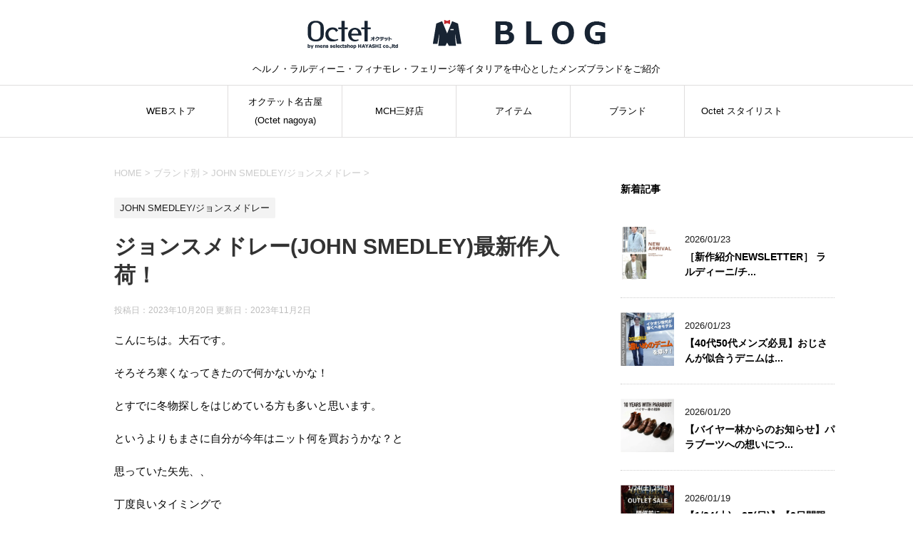

--- FILE ---
content_type: text/html; charset=UTF-8
request_url: https://www.deradera.co.jp/blog/archives/24378.html
body_size: 27276
content:
<!DOCTYPE html>
<!--[if lt IE 7]>
<html class="ie6" dir="ltr" lang="ja" prefix="og: https://ogp.me/ns#"> <![endif]-->
<!--[if IE 7]>
<html class="i7" dir="ltr" lang="ja" prefix="og: https://ogp.me/ns#"> <![endif]-->
<!--[if IE 8]>
<html class="ie" dir="ltr" lang="ja" prefix="og: https://ogp.me/ns#"> <![endif]-->
<!--[if gt IE 8]><!-->
<html dir="ltr" lang="ja" prefix="og: https://ogp.me/ns#">
	<!--<![endif]-->
	<head prefix="og: http://ogp.me/ns# fb: http://ogp.me/ns/fb# article: http://ogp.me/ns/article#">
		<meta charset="UTF-8" >
		<meta name="viewport" content="width=device-width,initial-scale=1.0,user-scalable=yes">
		<meta name="format-detection" content="telephone=no" >

				
		<link rel="alternate" type="application/rss+xml" title="【Octet Blog】オクテット ブログ　by林商店 RSS Feed" href="https://www.deradera.co.jp/blog/feed" />
		<link rel="pingback" href="https://www.deradera.co.jp/blog/xmlrpc.php" >
		<!--[if lt IE 9]>
		<script src="https://www.deradera.co.jp/blog/wp-content/themes/stinger8/js/html5shiv.js"></script>
		<![endif]-->
				<title>ジョンスメドレー(JOHN SMEDLEY)最新作入荷！ | 【Octet Blog】オクテット ブログ by林商店</title>
	<style>img:is([sizes="auto" i], [sizes^="auto," i]) { contain-intrinsic-size: 3000px 1500px }</style>
	
		<!-- All in One SEO 4.9.3 - aioseo.com -->
	<meta name="description" content="JOHN SMEDLEY/ジョンスメドレー ジョンスメドレー(JOHN SMEDLEY)の30ゲージニット秋冬最新作がモックネック、タートルネック、クルーネックそれぞれカラー揃えて入荷致しました！ジョンスメドレー(JOHN SMEDLEY)の代名詞でもある30ゲージニットのサイズ感、着こなし、魅力などもご紹介していきます。" />
	<meta name="robots" content="max-image-preview:large" />
	<meta name="author" content="大石 樹"/>
	<link rel="canonical" href="https://www.deradera.co.jp/blog/archives/24378.html" />
	<meta name="generator" content="All in One SEO (AIOSEO) 4.9.3" />
		<meta property="og:locale" content="ja_JP" />
		<meta property="og:site_name" content="【Octet Blog】 オクテット ブログ　byインポートセレクトショップでらでら DERADERA" />
		<meta property="og:type" content="article" />
		<meta property="og:title" content="ジョンスメドレー(JOHN SMEDLEY)最新作入荷！ | 【Octet Blog】オクテット ブログ by林商店" />
		<meta property="og:description" content="JOHN SMEDLEY/ジョンスメドレー ジョンスメドレー(JOHN SMEDLEY)の30ゲージニット秋冬最新作がモックネック、タートルネック、クルーネックそれぞれカラー揃えて入荷致しました！ジョンスメドレー(JOHN SMEDLEY)の代名詞でもある30ゲージニットのサイズ感、着こなし、魅力などもご紹介していきます。" />
		<meta property="og:url" content="https://www.deradera.co.jp/blog/archives/24378.html" />
		<meta property="og:image" content="https://www.deradera.co.jp/blog/wp-content/uploads/2023/10/DSC_3085-scaled.jpg" />
		<meta property="og:image:secure_url" content="https://www.deradera.co.jp/blog/wp-content/uploads/2023/10/DSC_3085-scaled.jpg" />
		<meta property="og:image:width" content="2560" />
		<meta property="og:image:height" content="1707" />
		<meta property="article:published_time" content="2023-10-20T13:30:51+00:00" />
		<meta property="article:modified_time" content="2023-11-02T01:45:03+00:00" />
		<meta property="article:publisher" content="https://www.facebook.com/Octetnagoya" />
		<meta name="twitter:card" content="summary" />
		<meta name="twitter:title" content="ジョンスメドレー(JOHN SMEDLEY)最新作入荷！ | 【Octet Blog】オクテット ブログ by林商店" />
		<meta name="twitter:description" content="JOHN SMEDLEY/ジョンスメドレー ジョンスメドレー(JOHN SMEDLEY)の30ゲージニット秋冬最新作がモックネック、タートルネック、クルーネックそれぞれカラー揃えて入荷致しました！ジョンスメドレー(JOHN SMEDLEY)の代名詞でもある30ゲージニットのサイズ感、着こなし、魅力などもご紹介していきます。" />
		<meta name="twitter:image" content="https://www.deradera.co.jp/blog/wp-content/uploads/2023/10/DSC_3085-scaled.jpg" />
		<script type="application/ld+json" class="aioseo-schema">
			{"@context":"https:\/\/schema.org","@graph":[{"@type":"Article","@id":"https:\/\/www.deradera.co.jp\/blog\/archives\/24378.html#article","name":"\u30b8\u30e7\u30f3\u30b9\u30e1\u30c9\u30ec\u30fc(JOHN SMEDLEY)\u6700\u65b0\u4f5c\u5165\u8377\uff01 | \u3010Octet Blog\u3011\u30aa\u30af\u30c6\u30c3\u30c8 \u30d6\u30ed\u30b0 by\u6797\u5546\u5e97","headline":"\u30b8\u30e7\u30f3\u30b9\u30e1\u30c9\u30ec\u30fc(JOHN SMEDLEY)\u6700\u65b0\u4f5c\u5165\u8377\uff01","author":{"@id":"https:\/\/www.deradera.co.jp\/blog\/archives\/author\/ooishi#author"},"publisher":{"@id":"https:\/\/www.deradera.co.jp\/blog\/#organization"},"image":{"@type":"ImageObject","url":"https:\/\/i0.wp.com\/www.deradera.co.jp\/blog\/wp-content\/uploads\/2023\/10\/DSC_3085-scaled.jpg?fit=2560%2C1707&ssl=1","width":2560,"height":1707},"datePublished":"2023-10-20T22:30:51+09:00","dateModified":"2023-11-02T10:45:03+09:00","inLanguage":"ja","mainEntityOfPage":{"@id":"https:\/\/www.deradera.co.jp\/blog\/archives\/24378.html#webpage"},"isPartOf":{"@id":"https:\/\/www.deradera.co.jp\/blog\/archives\/24378.html#webpage"},"articleSection":"JOHN SMEDLEY\/\u30b8\u30e7\u30f3\u30b9\u30e1\u30c9\u30ec\u30fc"},{"@type":"BreadcrumbList","@id":"https:\/\/www.deradera.co.jp\/blog\/archives\/24378.html#breadcrumblist","itemListElement":[{"@type":"ListItem","@id":"https:\/\/www.deradera.co.jp\/blog#listItem","position":1,"name":"\u30db\u30fc\u30e0","item":"https:\/\/www.deradera.co.jp\/blog","nextItem":{"@type":"ListItem","@id":"https:\/\/www.deradera.co.jp\/blog\/archives\/category\/brand#listItem","name":"\u30d6\u30e9\u30f3\u30c9\u5225"}},{"@type":"ListItem","@id":"https:\/\/www.deradera.co.jp\/blog\/archives\/category\/brand#listItem","position":2,"name":"\u30d6\u30e9\u30f3\u30c9\u5225","item":"https:\/\/www.deradera.co.jp\/blog\/archives\/category\/brand","nextItem":{"@type":"ListItem","@id":"https:\/\/www.deradera.co.jp\/blog\/archives\/category\/brand\/johnsmedley-%e3%82%b8%e3%83%a7%e3%83%b3%e3%82%b9%e3%83%a1%e3%83%89%e3%83%ac%e3%83%bc#listItem","name":"JOHN SMEDLEY\/\u30b8\u30e7\u30f3\u30b9\u30e1\u30c9\u30ec\u30fc"},"previousItem":{"@type":"ListItem","@id":"https:\/\/www.deradera.co.jp\/blog#listItem","name":"\u30db\u30fc\u30e0"}},{"@type":"ListItem","@id":"https:\/\/www.deradera.co.jp\/blog\/archives\/category\/brand\/johnsmedley-%e3%82%b8%e3%83%a7%e3%83%b3%e3%82%b9%e3%83%a1%e3%83%89%e3%83%ac%e3%83%bc#listItem","position":3,"name":"JOHN SMEDLEY\/\u30b8\u30e7\u30f3\u30b9\u30e1\u30c9\u30ec\u30fc","item":"https:\/\/www.deradera.co.jp\/blog\/archives\/category\/brand\/johnsmedley-%e3%82%b8%e3%83%a7%e3%83%b3%e3%82%b9%e3%83%a1%e3%83%89%e3%83%ac%e3%83%bc","nextItem":{"@type":"ListItem","@id":"https:\/\/www.deradera.co.jp\/blog\/archives\/24378.html#listItem","name":"\u30b8\u30e7\u30f3\u30b9\u30e1\u30c9\u30ec\u30fc(JOHN SMEDLEY)\u6700\u65b0\u4f5c\u5165\u8377\uff01"},"previousItem":{"@type":"ListItem","@id":"https:\/\/www.deradera.co.jp\/blog\/archives\/category\/brand#listItem","name":"\u30d6\u30e9\u30f3\u30c9\u5225"}},{"@type":"ListItem","@id":"https:\/\/www.deradera.co.jp\/blog\/archives\/24378.html#listItem","position":4,"name":"\u30b8\u30e7\u30f3\u30b9\u30e1\u30c9\u30ec\u30fc(JOHN SMEDLEY)\u6700\u65b0\u4f5c\u5165\u8377\uff01","previousItem":{"@type":"ListItem","@id":"https:\/\/www.deradera.co.jp\/blog\/archives\/category\/brand\/johnsmedley-%e3%82%b8%e3%83%a7%e3%83%b3%e3%82%b9%e3%83%a1%e3%83%89%e3%83%ac%e3%83%bc#listItem","name":"JOHN SMEDLEY\/\u30b8\u30e7\u30f3\u30b9\u30e1\u30c9\u30ec\u30fc"}}]},{"@type":"Organization","@id":"https:\/\/www.deradera.co.jp\/blog\/#organization","name":"\u3010Octet Blog\u3011\u30aa\u30af\u30c6\u30c3\u30c8 \u30d6\u30ed\u30b0\u3000by\u6797\u5546\u5e97","description":"\u30d8\u30eb\u30ce\u30fb\u30e9\u30eb\u30c7\u30a3\u30fc\u30cb\u30fb\u30d5\u30a3\u30ca\u30e2\u30ec\u30fb\u30d5\u30a7\u30ea\u30fc\u30b8\u7b49\u30a4\u30bf\u30ea\u30a2\u3092\u4e2d\u5fc3\u3068\u3057\u305f\u30e1\u30f3\u30ba\u30d6\u30e9\u30f3\u30c9\u3092\u3054\u7d39\u4ecb","url":"https:\/\/www.deradera.co.jp\/blog\/"},{"@type":"Person","@id":"https:\/\/www.deradera.co.jp\/blog\/archives\/author\/ooishi#author","url":"https:\/\/www.deradera.co.jp\/blog\/archives\/author\/ooishi","name":"\u5927\u77f3 \u6a39","image":{"@type":"ImageObject","@id":"https:\/\/www.deradera.co.jp\/blog\/archives\/24378.html#authorImage","url":"https:\/\/www.deradera.co.jp\/blog\/wp-content\/uploads\/2023\/09\/cropped-DSC_4450-scaled-e1694139193737-96x96.jpg","width":96,"height":96,"caption":"\u5927\u77f3 \u6a39"}},{"@type":"WebPage","@id":"https:\/\/www.deradera.co.jp\/blog\/archives\/24378.html#webpage","url":"https:\/\/www.deradera.co.jp\/blog\/archives\/24378.html","name":"\u30b8\u30e7\u30f3\u30b9\u30e1\u30c9\u30ec\u30fc(JOHN SMEDLEY)\u6700\u65b0\u4f5c\u5165\u8377\uff01 | \u3010Octet Blog\u3011\u30aa\u30af\u30c6\u30c3\u30c8 \u30d6\u30ed\u30b0 by\u6797\u5546\u5e97","description":"JOHN SMEDLEY\/\u30b8\u30e7\u30f3\u30b9\u30e1\u30c9\u30ec\u30fc \u30b8\u30e7\u30f3\u30b9\u30e1\u30c9\u30ec\u30fc(JOHN SMEDLEY)\u306e30\u30b2\u30fc\u30b8\u30cb\u30c3\u30c8\u79cb\u51ac\u6700\u65b0\u4f5c\u304c\u30e2\u30c3\u30af\u30cd\u30c3\u30af\u3001\u30bf\u30fc\u30c8\u30eb\u30cd\u30c3\u30af\u3001\u30af\u30eb\u30fc\u30cd\u30c3\u30af\u305d\u308c\u305e\u308c\u30ab\u30e9\u30fc\u63c3\u3048\u3066\u5165\u8377\u81f4\u3057\u307e\u3057\u305f\uff01\u30b8\u30e7\u30f3\u30b9\u30e1\u30c9\u30ec\u30fc(JOHN SMEDLEY)\u306e\u4ee3\u540d\u8a5e\u3067\u3082\u3042\u308b30\u30b2\u30fc\u30b8\u30cb\u30c3\u30c8\u306e\u30b5\u30a4\u30ba\u611f\u3001\u7740\u3053\u306a\u3057\u3001\u9b45\u529b\u306a\u3069\u3082\u3054\u7d39\u4ecb\u3057\u3066\u3044\u304d\u307e\u3059\u3002","inLanguage":"ja","isPartOf":{"@id":"https:\/\/www.deradera.co.jp\/blog\/#website"},"breadcrumb":{"@id":"https:\/\/www.deradera.co.jp\/blog\/archives\/24378.html#breadcrumblist"},"author":{"@id":"https:\/\/www.deradera.co.jp\/blog\/archives\/author\/ooishi#author"},"creator":{"@id":"https:\/\/www.deradera.co.jp\/blog\/archives\/author\/ooishi#author"},"image":{"@type":"ImageObject","url":"https:\/\/i0.wp.com\/www.deradera.co.jp\/blog\/wp-content\/uploads\/2023\/10\/DSC_3085-scaled.jpg?fit=2560%2C1707&ssl=1","@id":"https:\/\/www.deradera.co.jp\/blog\/archives\/24378.html\/#mainImage","width":2560,"height":1707},"primaryImageOfPage":{"@id":"https:\/\/www.deradera.co.jp\/blog\/archives\/24378.html#mainImage"},"datePublished":"2023-10-20T22:30:51+09:00","dateModified":"2023-11-02T10:45:03+09:00"},{"@type":"WebSite","@id":"https:\/\/www.deradera.co.jp\/blog\/#website","url":"https:\/\/www.deradera.co.jp\/blog\/","name":"\u3010Octet Blog\u3011\u30aa\u30af\u30c6\u30c3\u30c8 \u30d6\u30ed\u30b0\u3000by\u6797\u5546\u5e97","description":"\u30d8\u30eb\u30ce\u30fb\u30e9\u30eb\u30c7\u30a3\u30fc\u30cb\u30fb\u30d5\u30a3\u30ca\u30e2\u30ec\u30fb\u30d5\u30a7\u30ea\u30fc\u30b8\u7b49\u30a4\u30bf\u30ea\u30a2\u3092\u4e2d\u5fc3\u3068\u3057\u305f\u30e1\u30f3\u30ba\u30d6\u30e9\u30f3\u30c9\u3092\u3054\u7d39\u4ecb","inLanguage":"ja","publisher":{"@id":"https:\/\/www.deradera.co.jp\/blog\/#organization"}}]}
		</script>
		<!-- All in One SEO -->

<link rel='dns-prefetch' href='//stats.wp.com' />
<link rel='dns-prefetch' href='//v0.wordpress.com' />
<link rel='dns-prefetch' href='//www.googletagmanager.com' />
<link rel='preconnect' href='//i0.wp.com' />
<script type="text/javascript" id="wpp-js" src="https://www.deradera.co.jp/blog/wp-content/plugins/wordpress-popular-posts/assets/js/wpp.js?ver=7.3.6" data-sampling="0" data-sampling-rate="100" data-api-url="https://www.deradera.co.jp/blog/wp-json/wordpress-popular-posts" data-post-id="24378" data-token="e68dec1311" data-lang="0" data-debug="1"></script>
<script type="text/javascript">
/* <![CDATA[ */
window._wpemojiSettings = {"baseUrl":"https:\/\/s.w.org\/images\/core\/emoji\/16.0.1\/72x72\/","ext":".png","svgUrl":"https:\/\/s.w.org\/images\/core\/emoji\/16.0.1\/svg\/","svgExt":".svg","source":{"concatemoji":"https:\/\/www.deradera.co.jp\/blog\/wp-includes\/js\/wp-emoji-release.min.js?ver=6.8.3"}};
/*! This file is auto-generated */
!function(s,n){var o,i,e;function c(e){try{var t={supportTests:e,timestamp:(new Date).valueOf()};sessionStorage.setItem(o,JSON.stringify(t))}catch(e){}}function p(e,t,n){e.clearRect(0,0,e.canvas.width,e.canvas.height),e.fillText(t,0,0);var t=new Uint32Array(e.getImageData(0,0,e.canvas.width,e.canvas.height).data),a=(e.clearRect(0,0,e.canvas.width,e.canvas.height),e.fillText(n,0,0),new Uint32Array(e.getImageData(0,0,e.canvas.width,e.canvas.height).data));return t.every(function(e,t){return e===a[t]})}function u(e,t){e.clearRect(0,0,e.canvas.width,e.canvas.height),e.fillText(t,0,0);for(var n=e.getImageData(16,16,1,1),a=0;a<n.data.length;a++)if(0!==n.data[a])return!1;return!0}function f(e,t,n,a){switch(t){case"flag":return n(e,"\ud83c\udff3\ufe0f\u200d\u26a7\ufe0f","\ud83c\udff3\ufe0f\u200b\u26a7\ufe0f")?!1:!n(e,"\ud83c\udde8\ud83c\uddf6","\ud83c\udde8\u200b\ud83c\uddf6")&&!n(e,"\ud83c\udff4\udb40\udc67\udb40\udc62\udb40\udc65\udb40\udc6e\udb40\udc67\udb40\udc7f","\ud83c\udff4\u200b\udb40\udc67\u200b\udb40\udc62\u200b\udb40\udc65\u200b\udb40\udc6e\u200b\udb40\udc67\u200b\udb40\udc7f");case"emoji":return!a(e,"\ud83e\udedf")}return!1}function g(e,t,n,a){var r="undefined"!=typeof WorkerGlobalScope&&self instanceof WorkerGlobalScope?new OffscreenCanvas(300,150):s.createElement("canvas"),o=r.getContext("2d",{willReadFrequently:!0}),i=(o.textBaseline="top",o.font="600 32px Arial",{});return e.forEach(function(e){i[e]=t(o,e,n,a)}),i}function t(e){var t=s.createElement("script");t.src=e,t.defer=!0,s.head.appendChild(t)}"undefined"!=typeof Promise&&(o="wpEmojiSettingsSupports",i=["flag","emoji"],n.supports={everything:!0,everythingExceptFlag:!0},e=new Promise(function(e){s.addEventListener("DOMContentLoaded",e,{once:!0})}),new Promise(function(t){var n=function(){try{var e=JSON.parse(sessionStorage.getItem(o));if("object"==typeof e&&"number"==typeof e.timestamp&&(new Date).valueOf()<e.timestamp+604800&&"object"==typeof e.supportTests)return e.supportTests}catch(e){}return null}();if(!n){if("undefined"!=typeof Worker&&"undefined"!=typeof OffscreenCanvas&&"undefined"!=typeof URL&&URL.createObjectURL&&"undefined"!=typeof Blob)try{var e="postMessage("+g.toString()+"("+[JSON.stringify(i),f.toString(),p.toString(),u.toString()].join(",")+"));",a=new Blob([e],{type:"text/javascript"}),r=new Worker(URL.createObjectURL(a),{name:"wpTestEmojiSupports"});return void(r.onmessage=function(e){c(n=e.data),r.terminate(),t(n)})}catch(e){}c(n=g(i,f,p,u))}t(n)}).then(function(e){for(var t in e)n.supports[t]=e[t],n.supports.everything=n.supports.everything&&n.supports[t],"flag"!==t&&(n.supports.everythingExceptFlag=n.supports.everythingExceptFlag&&n.supports[t]);n.supports.everythingExceptFlag=n.supports.everythingExceptFlag&&!n.supports.flag,n.DOMReady=!1,n.readyCallback=function(){n.DOMReady=!0}}).then(function(){return e}).then(function(){var e;n.supports.everything||(n.readyCallback(),(e=n.source||{}).concatemoji?t(e.concatemoji):e.wpemoji&&e.twemoji&&(t(e.twemoji),t(e.wpemoji)))}))}((window,document),window._wpemojiSettings);
/* ]]> */
</script>
<style id='wp-emoji-styles-inline-css' type='text/css'>

	img.wp-smiley, img.emoji {
		display: inline !important;
		border: none !important;
		box-shadow: none !important;
		height: 1em !important;
		width: 1em !important;
		margin: 0 0.07em !important;
		vertical-align: -0.1em !important;
		background: none !important;
		padding: 0 !important;
	}
</style>
<link rel='stylesheet' id='aioseo/css/src/vue/standalone/blocks/table-of-contents/global.scss-css' href='https://www.deradera.co.jp/blog/wp-content/plugins/all-in-one-seo-pack/dist/Lite/assets/css/table-of-contents/global.e90f6d47.css?ver=4.9.3' type='text/css' media='all' />
<link rel='stylesheet' id='mediaelement-css' href='https://www.deradera.co.jp/blog/wp-includes/js/mediaelement/mediaelementplayer-legacy.min.css?ver=4.2.17' type='text/css' media='all' />
<link rel='stylesheet' id='wp-mediaelement-css' href='https://www.deradera.co.jp/blog/wp-includes/js/mediaelement/wp-mediaelement.min.css?ver=6.8.3' type='text/css' media='all' />
<style id='jetpack-sharing-buttons-style-inline-css' type='text/css'>
.jetpack-sharing-buttons__services-list{display:flex;flex-direction:row;flex-wrap:wrap;gap:0;list-style-type:none;margin:5px;padding:0}.jetpack-sharing-buttons__services-list.has-small-icon-size{font-size:12px}.jetpack-sharing-buttons__services-list.has-normal-icon-size{font-size:16px}.jetpack-sharing-buttons__services-list.has-large-icon-size{font-size:24px}.jetpack-sharing-buttons__services-list.has-huge-icon-size{font-size:36px}@media print{.jetpack-sharing-buttons__services-list{display:none!important}}.editor-styles-wrapper .wp-block-jetpack-sharing-buttons{gap:0;padding-inline-start:0}ul.jetpack-sharing-buttons__services-list.has-background{padding:1.25em 2.375em}
</style>
<link rel='stylesheet' id='jfb-css' href='https://www.deradera.co.jp/blog/wp-content/plugins/wp-fb-autoconnect/style.css?ver=4.6.4' type='text/css' media='all' />
<link rel='stylesheet' id='wordpress-popular-posts-css-css' href='https://www.deradera.co.jp/blog/wp-content/plugins/wordpress-popular-posts/assets/css/wpp.css?ver=7.3.6' type='text/css' media='all' />
<link rel='stylesheet' id='normalize-css' href='https://www.deradera.co.jp/blog/wp-content/themes/stinger8/css/normalize.css?ver=1.5.9' type='text/css' media='all' />
<link rel='stylesheet' id='font-awesome-css' href='https://www.deradera.co.jp/blog/wp-content/themes/mystinger/css/all.min.css?ver=6.7.2' type='text/css' media='all' />
<link rel='stylesheet' id='style-css' href='https://www.deradera.co.jp/blog/wp-content/themes/mystinger/style.css?ver=6.8.3' type='text/css' media='all' />
<link rel='stylesheet' id='newpost-catch-css' href='https://www.deradera.co.jp/blog/wp-content/plugins/newpost-catch/style.css?ver=6.8.3' type='text/css' media='all' />
<link rel='stylesheet' id='bootstrap-css' href='https://www.deradera.co.jp/blog/wp-content/themes/mystinger/css/bootstrap-3.3.4.min.css?ver=3.3.4' type='text/css' media='all' />
<!--n2css--><!--n2js--><link rel="https://api.w.org/" href="https://www.deradera.co.jp/blog/wp-json/" /><link rel="alternate" title="JSON" type="application/json" href="https://www.deradera.co.jp/blog/wp-json/wp/v2/posts/24378" /><link rel='shortlink' href='https://www.deradera.co.jp/blog/?p=24378' />
<link rel="alternate" title="oEmbed (JSON)" type="application/json+oembed" href="https://www.deradera.co.jp/blog/wp-json/oembed/1.0/embed?url=https%3A%2F%2Fwww.deradera.co.jp%2Fblog%2Farchives%2F24378.html" />
<link rel="alternate" title="oEmbed (XML)" type="text/xml+oembed" href="https://www.deradera.co.jp/blog/wp-json/oembed/1.0/embed?url=https%3A%2F%2Fwww.deradera.co.jp%2Fblog%2Farchives%2F24378.html&#038;format=xml" />
<meta name="generator" content="Site Kit by Google 1.170.0" />	<style>img#wpstats{display:none}</style>
		            <style id="wpp-loading-animation-styles">@-webkit-keyframes bgslide{from{background-position-x:0}to{background-position-x:-200%}}@keyframes bgslide{from{background-position-x:0}to{background-position-x:-200%}}.wpp-widget-block-placeholder,.wpp-shortcode-placeholder{margin:0 auto;width:60px;height:3px;background:#dd3737;background:linear-gradient(90deg,#dd3737 0%,#571313 10%,#dd3737 100%);background-size:200% auto;border-radius:3px;-webkit-animation:bgslide 1s infinite linear;animation:bgslide 1s infinite linear}</style>
            <!-- Google tag (gtag.js) -->
<script async src="https://www.googletagmanager.com/gtag/js?id=G-ESRWP4FJTR"></script>
<script>
  window.dataLayer = window.dataLayer || [];
  function gtag(){dataLayer.push(arguments);}
  gtag('js', new Date());
  gtag('config', 'G-ESRWP4FJTR');
</script>
<meta name="google-site-verification" content="GmerPZNAHe6FosLC14kQ6bTSPOPJ66aLdcaZJvgncRU">
<!-- Site Kit が追加した Google AdSense メタタグ -->
<meta name="google-adsense-platform-account" content="ca-host-pub-2644536267352236">
<meta name="google-adsense-platform-domain" content="sitekit.withgoogle.com">
<!-- Site Kit が追加した End Google AdSense メタタグ -->
<style type="text/css" id="custom-background-css">
body.custom-background { background-color: #ffffff; }
</style>
	<link rel="icon" href="https://i0.wp.com/www.deradera.co.jp/blog/wp-content/uploads/2017/09/cropped-octet_blog_top-1.png?fit=32%2C32&#038;ssl=1" sizes="32x32" />
<link rel="icon" href="https://i0.wp.com/www.deradera.co.jp/blog/wp-content/uploads/2017/09/cropped-octet_blog_top-1.png?fit=192%2C192&#038;ssl=1" sizes="192x192" />
<link rel="apple-touch-icon" href="https://i0.wp.com/www.deradera.co.jp/blog/wp-content/uploads/2017/09/cropped-octet_blog_top-1.png?fit=180%2C180&#038;ssl=1" />
<meta name="msapplication-TileImage" content="https://i0.wp.com/www.deradera.co.jp/blog/wp-content/uploads/2017/09/cropped-octet_blog_top-1.png?fit=270%2C270&#038;ssl=1" />
	</head>
	<body class="wp-singular post-template-default single single-post postid-24378 single-format-standard custom-background wp-theme-stinger8 wp-child-theme-mystinger" >
		<script type="text/javascript">
window._pt_lt = new Date().getTime();
window._pt_sp_2 = [];
_pt_sp_2.push('setAccount,535abfd0');
var _protocol = (("https:" == document.location.protocol) ? " https://" : " http://");
(function() {
	var atag = document.createElement('script'); atag.type = 'text/javascript'; atag.async = true;
	atag.src = _protocol + 'js.ptengine.jp/pta.js';
	var s = document.getElementsByTagName('script')[0];
	s.parentNode.insertBefore(atag, s);
})();
</script>
			<div id="st-ami">
				<div id="wrapper">
				<div id="wrapper-in">
					<header>
						<div id="headbox-bg">
							<div class="clearfix" id="headbox">
									<!-- ロゴ又はブログ名 -->
									<p class="sitename">
										<a href="https://www.deradera.co.jp/blog/">
											<img src="https://www.deradera.co.jp/blog/wp-content/uploads/2017/09/octet_blog_top.png" height="55" width="435" alt="" />
										</a>
									</p>
									<!-- ロゴ又はブログ名ここまで -->
								<nav id="s-navi" class="pcnone">
	<dl class="acordion">
		<dt class="trigger">
			<p><span class="op"><i class="fa fa-bars"></i></span></p>
		</dt>

		<dd class="acordion_tree">
						<div class="menu-%e3%83%a1%e3%83%8b%e3%83%a5%e3%83%bc4-container"><ul id="menu-%e3%83%a1%e3%83%8b%e3%83%a5%e3%83%bc4" class="menu"><li id="menu-item-9279" class="menu-item menu-item-type-custom menu-item-object-custom menu-item-9279"><a href="https://deradera.co.jp">WEBストア</a></li>
<li id="menu-item-9280" class="menu-item menu-item-type-taxonomy menu-item-object-category menu-item-9280"><a href="https://www.deradera.co.jp/blog/archives/category/store/octet-nagoya">オクテット名古屋(Octet nagoya)</a></li>
<li id="menu-item-9281" class="menu-item menu-item-type-taxonomy menu-item-object-category menu-item-9281"><a href="https://www.deradera.co.jp/blog/archives/category/store/miyoshiten">MCH三好店</a></li>
<li id="menu-item-9287" class="menu-item menu-item-type-custom menu-item-object-custom menu-item-9287"><a href="https://www.deradera.co.jp/coordinate_italy/">イタリアファッションコーデ集</a></li>
<li id="menu-item-9314" class="menu-item menu-item-type-custom menu-item-object-custom menu-item-9314"><a href="https://www.deradera.co.jp/fs/deradera/c/0000000212">アイテム</a></li>
<li id="menu-item-9313" class="menu-item menu-item-type-custom menu-item-object-custom menu-item-9313"><a href="https://www.deradera.co.jp/brandlist/index.html">ブランド</a></li>
<li id="menu-item-9286" class="menu-item menu-item-type-post_type menu-item-object-page menu-item-9286"><a href="https://www.deradera.co.jp/blog/dera-dera-style">Octet スタイリスト</a></li>
</ul></div>			<div class="clear"></div>

		</dd>
	</dl>
</nav>
									<div id="header-l">
									<!-- キャプション -->
																			<p class="descr">
											ヘルノ・ラルディーニ・フィナモレ・フェリージ等イタリアを中心としたメンズブランドをご紹介										</p>
																		</div><!-- /#header-l -->

							</div><!-- /#headbox-bg -->
						</div><!-- /#headbox clearfix -->

						<div id="gazou-wide">
										<div id="st-menubox">
			<div id="st-menuwide">
				<nav class="smanone clearfix"><ul id="menu-%e3%83%a1%e3%83%8b%e3%83%a5%e3%83%bc3" class="menu"><li id="menu-item-806" class="menu-item menu-item-type-custom menu-item-object-custom menu-item-806"><a href="https://www.deradera.co.jp/">WEBストア</a></li>
<li id="menu-item-4736" class="menu-item menu-item-type-taxonomy menu-item-object-category menu-item-4736"><a href="https://www.deradera.co.jp/blog/archives/category/store/octet-nagoya">オクテット名古屋(Octet nagoya)</a></li>
<li id="menu-item-4737" class="menu-item menu-item-type-taxonomy menu-item-object-category menu-item-4737"><a href="https://www.deradera.co.jp/blog/archives/category/store/miyoshiten">MCH三好店</a></li>
<li id="menu-item-9309" class="menu-item menu-item-type-custom menu-item-object-custom menu-item-9309"><a href="https://www.deradera.co.jp/fs/deradera/c/0000000212">アイテム</a></li>
<li id="menu-item-9308" class="menu-item menu-item-type-custom menu-item-object-custom menu-item-9308"><a href="https://www.deradera.co.jp/brandlist/index.html">ブランド</a></li>
<li id="menu-item-2324" class="menu-item menu-item-type-post_type menu-item-object-page menu-item-2324"><a href="https://www.deradera.co.jp/blog/dera-dera-style">Octet スタイリスト</a></li>
</ul></nav>			</div>
		</div>
							</div>
						<!-- /gazou -->

					</header>
					<div id="content-w">
<div id="content" class="clearfix">
	<div id="contentInner">

		<div class="st-main">

			<!-- ぱんくず -->
			<section id="breadcrumb">
			<ol itemscope itemtype="http://schema.org/BreadcrumbList">
					 <li itemprop="itemListElement" itemscope
      itemtype="http://schema.org/ListItem"><a href="https://www.deradera.co.jp/blog/" itemprop="item"><span itemprop="name">HOME</span></a> > <meta itemprop="position" content="1" /></li>
									<li itemprop="itemListElement" itemscope
      itemtype="http://schema.org/ListItem"><a href="https://www.deradera.co.jp/blog/archives/category/brand" itemprop="item">
					<span itemprop="name">ブランド別</span> </a> &gt;<meta itemprop="position" content="2" /></li>
									<li itemprop="itemListElement" itemscope
      itemtype="http://schema.org/ListItem"><a href="https://www.deradera.co.jp/blog/archives/category/brand/johnsmedley-%e3%82%b8%e3%83%a7%e3%83%b3%e3%82%b9%e3%83%a1%e3%83%89%e3%83%ac%e3%83%bc" itemprop="item">
					<span itemprop="name">JOHN SMEDLEY/ジョンスメドレー</span> </a> &gt;<meta itemprop="position" content="3" /></li>
							</ol>
			</section>
			<!--/ ぱんくず -->

			<div id="post-24378" class="st-post post-24378 post type-post status-publish format-standard has-post-thumbnail hentry category-johnsmedley-">
				<article>
					<!--ループ開始 -->
					
										<p class="st-catgroup">
					<a href="https://www.deradera.co.jp/blog/archives/category/brand/johnsmedley-%e3%82%b8%e3%83%a7%e3%83%b3%e3%82%b9%e3%83%a1%e3%83%89%e3%83%ac%e3%83%bc" title="View all posts in JOHN SMEDLEY/ジョンスメドレー" rel="category tag"><span class="catname st-catid14">JOHN SMEDLEY/ジョンスメドレー</span></a>					</p>
					
					<h1 class="entry-title" itemprop="headline">ジョンスメドレー(JOHN SMEDLEY)最新作入荷！</h1>

					<div class="blogbox">
						<p><span class="kdate">
															<span class="date published">投稿日：<span itemprop="datePublished">2023年10月20日</span></span>
								<span class="date updated">更新日：<time class="updated" itemprop="dateModified" datetime="2023-11-02T10:45:03+0900">2023年11月2日</time></span>
							</span>
						</span></p>
					</div>

					
					<div class="mainbox">
							<div class="entry-content">
								<p>こんにちは。大石です。</p>
<p>そろそろ寒くなってきたので何かないかな！</p>
<p>とすでに冬物探しをはじめている方も多いと思います。</p>
<p>というよりもまさに自分が今年はニット何を買おうかな？と</p>
<p>思っていた矢先、、</p>
<p>丁度良いタイミングで</p>
<p>ジョンスメドレー(JOHN SMEDLEY)のニットがお店に届きました！！</p>
<p><a href="https://www.deradera.co.jp/p/search?keyword=kilday-&amp;minprice=&amp;maxprice=&amp;nostock=false&amp;goodsno=&amp;sort=latest"><img fetchpriority="high" decoding="async" class="alignnone wp-image-24380" src="[data-uri]" data-src="https://www.deradera.co.jp/blog/wp-content/uploads/2023/10/DSC_3085-595x397.jpg" alt="" width="525" height="350" srcset="https://i0.wp.com/www.deradera.co.jp/blog/wp-content/uploads/2023/10/DSC_3085-scaled.jpg?resize=595%2C397&amp;ssl=1 595w, https://i0.wp.com/www.deradera.co.jp/blog/wp-content/uploads/2023/10/DSC_3085-scaled.jpg?resize=960%2C640&amp;ssl=1 960w, https://i0.wp.com/www.deradera.co.jp/blog/wp-content/uploads/2023/10/DSC_3085-scaled.jpg?resize=768%2C512&amp;ssl=1 768w, https://i0.wp.com/www.deradera.co.jp/blog/wp-content/uploads/2023/10/DSC_3085-scaled.jpg?resize=1536%2C1024&amp;ssl=1 1536w, https://i0.wp.com/www.deradera.co.jp/blog/wp-content/uploads/2023/10/DSC_3085-scaled.jpg?resize=2048%2C1365&amp;ssl=1 2048w, https://i0.wp.com/www.deradera.co.jp/blog/wp-content/uploads/2023/10/DSC_3085-scaled.jpg?w=1400&amp;ssl=1 1400w, https://i0.wp.com/www.deradera.co.jp/blog/wp-content/uploads/2023/10/DSC_3085-scaled.jpg?w=2100&amp;ssl=1 2100w" sizes="(max-width: 525px) 100vw, 525px" /><noscript><img data-recalc-dims="1" fetchpriority="high" decoding="async" class="alignnone wp-image-24380" src="https://i0.wp.com/www.deradera.co.jp/blog/wp-content/uploads/2023/10/DSC_3085.jpg?resize=525%2C350&#038;ssl=1" alt="" width="525" height="350" srcset="https://i0.wp.com/www.deradera.co.jp/blog/wp-content/uploads/2023/10/DSC_3085-scaled.jpg?resize=595%2C397&amp;ssl=1 595w, https://i0.wp.com/www.deradera.co.jp/blog/wp-content/uploads/2023/10/DSC_3085-scaled.jpg?resize=960%2C640&amp;ssl=1 960w, https://i0.wp.com/www.deradera.co.jp/blog/wp-content/uploads/2023/10/DSC_3085-scaled.jpg?resize=768%2C512&amp;ssl=1 768w, https://i0.wp.com/www.deradera.co.jp/blog/wp-content/uploads/2023/10/DSC_3085-scaled.jpg?resize=1536%2C1024&amp;ssl=1 1536w, https://i0.wp.com/www.deradera.co.jp/blog/wp-content/uploads/2023/10/DSC_3085-scaled.jpg?resize=2048%2C1365&amp;ssl=1 2048w, https://i0.wp.com/www.deradera.co.jp/blog/wp-content/uploads/2023/10/DSC_3085-scaled.jpg?w=1400&amp;ssl=1 1400w, https://i0.wp.com/www.deradera.co.jp/blog/wp-content/uploads/2023/10/DSC_3085-scaled.jpg?w=2100&amp;ssl=1 2100w" sizes="(max-width: 525px) 100vw, 525px" /></noscript></a></p>
<p><span style="text-decoration: underline; color: #808080;">↑商品詳細は画像をタップ</span></p>
<p>MATERIAL：ウール100％<br />
COLOR：左から ナッツ、ボルドー、ミッドナイト、ブラック<br />
PRICE：39,600yen(tax in)</p>
<p>&nbsp;</p>
<p>しかも今まさにインナー使いで活躍する</p>
<p>ジョンスメドレー(JOHN SMEDLEY)の大定番、３０ゲージのニットです！</p>
<p><a href="https://www.deradera.co.jp/c/brand/s1/john_smedley/item-kilday-damson"><img decoding="async" class="alignnone wp-image-24383" src="[data-uri]" data-src="https://www.deradera.co.jp/blog/wp-content/uploads/2023/10/wC2W5D9aPtKmf3eUSSfq1Rwa0x8CzPD1QuIFwwAn1LZJgcuX5Cpu08u2_zl4sgsg0yJdBj93u2wYccOkY-0UCqHllSIzh_2GYMQO3oXJzC9rPGGFchNPMCFjGGOOuZo_PGAWgRoNfwFFSQkqTkXAuA-595x794.jpg" alt="" width="350" height="467" srcset="https://i0.wp.com/www.deradera.co.jp/blog/wp-content/uploads/2023/10/wC2W5D9aPtKmf3eUSSfq1Rwa0x8CzPD1QuIFwwAn1LZJgcuX5Cpu08u2_zl4sgsg0yJdBj93u2wYccOkY-0UCqHllSIzh_2GYMQO3oXJzC9rPGGFchNPMCFjGGOOuZo_PGAWgRoNfwFFSQkqTkXAuA.jpg?resize=595%2C794&amp;ssl=1 595w, https://i0.wp.com/www.deradera.co.jp/blog/wp-content/uploads/2023/10/wC2W5D9aPtKmf3eUSSfq1Rwa0x8CzPD1QuIFwwAn1LZJgcuX5Cpu08u2_zl4sgsg0yJdBj93u2wYccOkY-0UCqHllSIzh_2GYMQO3oXJzC9rPGGFchNPMCFjGGOOuZo_PGAWgRoNfwFFSQkqTkXAuA.jpg?resize=960%2C1281&amp;ssl=1 960w, https://i0.wp.com/www.deradera.co.jp/blog/wp-content/uploads/2023/10/wC2W5D9aPtKmf3eUSSfq1Rwa0x8CzPD1QuIFwwAn1LZJgcuX5Cpu08u2_zl4sgsg0yJdBj93u2wYccOkY-0UCqHllSIzh_2GYMQO3oXJzC9rPGGFchNPMCFjGGOOuZo_PGAWgRoNfwFFSQkqTkXAuA.jpg?resize=768%2C1024&amp;ssl=1 768w, https://i0.wp.com/www.deradera.co.jp/blog/wp-content/uploads/2023/10/wC2W5D9aPtKmf3eUSSfq1Rwa0x8CzPD1QuIFwwAn1LZJgcuX5Cpu08u2_zl4sgsg0yJdBj93u2wYccOkY-0UCqHllSIzh_2GYMQO3oXJzC9rPGGFchNPMCFjGGOOuZo_PGAWgRoNfwFFSQkqTkXAuA.jpg?w=1108&amp;ssl=1 1108w" sizes="(max-width: 350px) 100vw, 350px" /><noscript><img data-recalc-dims="1" decoding="async" class="alignnone wp-image-24383" src="https://i0.wp.com/www.deradera.co.jp/blog/wp-content/uploads/2023/10/wC2W5D9aPtKmf3eUSSfq1Rwa0x8CzPD1QuIFwwAn1LZJgcuX5Cpu08u2_zl4sgsg0yJdBj93u2wYccOkY-0UCqHllSIzh_2GYMQO3oXJzC9rPGGFchNPMCFjGGOOuZo_PGAWgRoNfwFFSQkqTkXAuA.jpg?resize=350%2C467&#038;ssl=1" alt="" width="350" height="467" srcset="https://i0.wp.com/www.deradera.co.jp/blog/wp-content/uploads/2023/10/wC2W5D9aPtKmf3eUSSfq1Rwa0x8CzPD1QuIFwwAn1LZJgcuX5Cpu08u2_zl4sgsg0yJdBj93u2wYccOkY-0UCqHllSIzh_2GYMQO3oXJzC9rPGGFchNPMCFjGGOOuZo_PGAWgRoNfwFFSQkqTkXAuA.jpg?resize=595%2C794&amp;ssl=1 595w, https://i0.wp.com/www.deradera.co.jp/blog/wp-content/uploads/2023/10/wC2W5D9aPtKmf3eUSSfq1Rwa0x8CzPD1QuIFwwAn1LZJgcuX5Cpu08u2_zl4sgsg0yJdBj93u2wYccOkY-0UCqHllSIzh_2GYMQO3oXJzC9rPGGFchNPMCFjGGOOuZo_PGAWgRoNfwFFSQkqTkXAuA.jpg?resize=960%2C1281&amp;ssl=1 960w, https://i0.wp.com/www.deradera.co.jp/blog/wp-content/uploads/2023/10/wC2W5D9aPtKmf3eUSSfq1Rwa0x8CzPD1QuIFwwAn1LZJgcuX5Cpu08u2_zl4sgsg0yJdBj93u2wYccOkY-0UCqHllSIzh_2GYMQO3oXJzC9rPGGFchNPMCFjGGOOuZo_PGAWgRoNfwFFSQkqTkXAuA.jpg?resize=768%2C1024&amp;ssl=1 768w, https://i0.wp.com/www.deradera.co.jp/blog/wp-content/uploads/2023/10/wC2W5D9aPtKmf3eUSSfq1Rwa0x8CzPD1QuIFwwAn1LZJgcuX5Cpu08u2_zl4sgsg0yJdBj93u2wYccOkY-0UCqHllSIzh_2GYMQO3oXJzC9rPGGFchNPMCFjGGOOuZo_PGAWgRoNfwFFSQkqTkXAuA.jpg?w=1108&amp;ssl=1 1108w" sizes="(max-width: 350px) 100vw, 350px" /></noscript></a></p>
<p>やはり光沢が違う。というよりこの色が凄く良い！うむ、丁度この色は持っていない…</p>
<p>&nbsp;</p>
<p>いやいや落ちつこう</p>
<p>今年ニットジャケットを買っているじゃないか、</p>
<p>それに去年ジョンスメドレーのタートルとモックも買っている。</p>
<p>&nbsp;</p>
<p>あぁ、だめだ…欲しい…</p>
<p>&nbsp;</p>
<p>もっていても新たな色が欲しくなるジョンスメドレーのニット、、</p>
<p>今日は満を時して大量入荷したジョンスメドレー(JOHN SMEDLEY)のニットを、魅力とともにご紹介していく！！</p>
<p>&nbsp;</p>
<div class="page-contents-container graybox">
<p>　　　　　　　　目次<label class="page-contents-checkbox-label" for="display-page-contents"></label></p>
<ul>
<li style="list-style-type: none;">
<ul class="page-contents">
<li style="list-style-type: none;">
<ul class="page-contents">
<li style="list-style-type: none;">
<ul class="page-contents">
<li><a href="#section1">JOHN SMEDLEY / ジョンスメドレーとは？</a></li>
<li><a href="#section2">代名詞！30ゲージニットとは？</a></li>
<li><a href="#section3">今作の詳細</a></li>
<li><a href="#section4">オススメコーディネート</a></li>
<li><a href="#section6">まとめ</a></li>
<li><a href="#section7">YouTubeご紹介</a></li>
<li><a href="#section8">店舗詳細</a></li>
</ul>
</li>
</ul>
</li>
</ul>
</li>
</ul>
</div>
<p>&nbsp;</p>
<p>&nbsp;</p>
<h2 id="section1">JOHN SMEDLEY / ジョンスメドレーとは？</h2>
<p>既にご存じの方もいるかもしれませんが、ジョンスメドレーは1784年創業の英国で最も古い歴史を持つニットウェアブランドなんです！あのトレンチコートで有名なバーバリーでさえ誕生したのが1856年ですからいかに長い歴史を持つブランドか分かりますね。</p>
<p>そして凄いのは創業から現在に至るまで変わらず家族によって経営されており、仕上げにいたる最終工程を手作業で行うなど、ファインゲージニットウェアを今なお最前線でリードしているところですね！</p>
<p>生地への拘りも凄く、最高品質とされるニュージーランドのメリノ羊からとれるメリノウールを使用しているのは勿論のこと、牧場との契約を結び徹底された管理、飼育により、独自に質の高いメリノウールを入れているそう。</p>
<p>しなやかな肌触りと上品な光沢、さらにシワがつきにくくストレッチ性もある、と文句のつけようがない最高級の素材は物凄い手間をかけて作られているのが伺えますよね。</p>
<p><a href="https://www.deradera.co.jp/p/search?keyword=%E3%82%B8%E3%83%A7%E3%83%B3%E3%82%B9%E3%83%A1%E3%83%89%E3%83%AC%E3%83%BC&amp;minprice=&amp;maxprice=&amp;nostock=false&amp;goodsno=&amp;sort=latest"><img decoding="async" class="alignnone wp-image-24384" src="[data-uri]" data-src="https://www.deradera.co.jp/blog/wp-content/uploads/2023/10/anchor_sme-595x292.jpg" alt="" width="509" height="250" srcset="https://i0.wp.com/www.deradera.co.jp/blog/wp-content/uploads/2023/10/anchor_sme.jpg?resize=595%2C292&amp;ssl=1 595w, https://i0.wp.com/www.deradera.co.jp/blog/wp-content/uploads/2023/10/anchor_sme.jpg?resize=768%2C377&amp;ssl=1 768w, https://i0.wp.com/www.deradera.co.jp/blog/wp-content/uploads/2023/10/anchor_sme.jpg?w=780&amp;ssl=1 780w" sizes="(max-width: 509px) 100vw, 509px" /><noscript><img data-recalc-dims="1" decoding="async" class="alignnone wp-image-24384" src="https://i0.wp.com/www.deradera.co.jp/blog/wp-content/uploads/2023/10/anchor_sme.jpg?resize=509%2C250&#038;ssl=1" alt="" width="509" height="250" srcset="https://i0.wp.com/www.deradera.co.jp/blog/wp-content/uploads/2023/10/anchor_sme.jpg?resize=595%2C292&amp;ssl=1 595w, https://i0.wp.com/www.deradera.co.jp/blog/wp-content/uploads/2023/10/anchor_sme.jpg?resize=768%2C377&amp;ssl=1 768w, https://i0.wp.com/www.deradera.co.jp/blog/wp-content/uploads/2023/10/anchor_sme.jpg?w=780&amp;ssl=1 780w" sizes="(max-width: 509px) 100vw, 509px" /></noscript></a></p>
<p>&nbsp;</p>
<p>↑全ラインナップは画像をタップ</p>
<p>&nbsp;</p>
<p>&nbsp;</p>
<h2 id="section2">代名詞！30ゲージニットとは？</h2>
<h3>どんなアイテムなの？</h3>
<p>良くこの手のブログで、</p>
<p>ジョンスメドレーは「３０ゲージだから凄く滑らかで気持ちよくて～～～～」</p>
<p>みたいな紹介のされかたが多いですが、</p>
<p>まずもってゲージ数って何のことでしょう？</p>
<p>よく分からないけど、</p>
<p>「数値が高ければ高いほど良い、滑らかになるんでしょ？」</p>
<p>このようにざっくり理解されてる方も多いと思いますので補足を。</p>
<p>実はこのゲージ数定義は、編み機の１.5インチ(3.75㎝)の間にある針数のことなんです。</p>
<p>3.75㎝の間に30針つまり30ゲージの場合、ひと目はわずか１㎜程度になります(笑)</p>
<p>一般的なセーターは5～8ゲージくらいで、このような編み機は通常はないですから特注の専用機械を用意しています。そして細かい編み目を作るためには繊維長が長く細い糸が必要になり、繊維長の長い糸ほどグレードが高く、とても高価ですから生地を用意するのも困難です。その上で高価な糸をセットしても、素材によっては糸が途中で切れてしまったり、編み目が均一に並ばずガタガタ見えたり、仕上がりにも大きな差が出てきますから、30ゲージのニット造りでクオリティを担保しているのがいかに凄いことか！</p>
<p>30ゲージと簡単に口にしますが、とてつもなく凄いことと覚えておいてください！（笑）</p>
<p>&nbsp;</p>
<p>さあ話は戻りますが、</p>
<p>ジョンスメドレーの代名詞はこの30ゲージと呼ばれる繊細で緻密なニットクロスのニットということです！</p>
<h3>人気の理由は？</h3>
<p>30ゲージが凄いことは分かったけど、結局ジョンスメドレーの造る30ゲージは何が良いの？</p>
<p>人気の理由にも直結しますが、</p>
<p>一番はやはり肌触りですね。</p>
<p>是非これは購入してから一度素肌に直で着てみてほしいのですが、ほんとにニットなのか？</p>
<p>と疑うほどに気持ち良い。</p>
<p>通常はウールニットはちくちくしますからね。それが全く感じませんから驚きです。</p>
<p>その上編み込みが細かく繊維が長いので光沢があるんですよね。</p>
<p>ウールニットなのに、、</p>
<p>着やすく着るとエレガントでカッコよい。ジャケットからダウンのインナーまで幅広く使える生地なのが人気の所以でしょう。</p>
<p>&nbsp;</p>
<h2 id="section3">今作の詳細</h2>
<h3>サイズ感</h3>
<p>さて今季入荷のジョンスメドレーのサイズ感ですが、スッキリとしたバランスを保ちながらも、肩幅や着丈、腕回りにも程よいゆとりを持たせたMODERN FIT(モダンフィット)となってます。ジャケットのインナー使いでも良いですし、1枚でもさまになるのでカジュアルなお使いでも活躍しそうですね。</p>
<p>&nbsp;</p>
<p>身長177㎝/体重65kgの私は、Mサイズを着用しています。タイトでも緩くもなくジャストサイズですよ。</p>
<p><a href="https://www.deradera.co.jp/c/brand/s1/john_smedley/item-kilday-nutmeg"><img loading="lazy" decoding="async" class="alignnone wp-image-24385" src="[data-uri]" data-src="https://www.deradera.co.jp/blog/wp-content/uploads/2023/10/DSC_3033-595x893.jpg" alt="" width="200" height="300" srcset="https://i0.wp.com/www.deradera.co.jp/blog/wp-content/uploads/2023/10/DSC_3033-scaled.jpg?resize=595%2C893&amp;ssl=1 595w, https://i0.wp.com/www.deradera.co.jp/blog/wp-content/uploads/2023/10/DSC_3033-scaled.jpg?resize=960%2C1440&amp;ssl=1 960w, https://i0.wp.com/www.deradera.co.jp/blog/wp-content/uploads/2023/10/DSC_3033-scaled.jpg?resize=768%2C1152&amp;ssl=1 768w, https://i0.wp.com/www.deradera.co.jp/blog/wp-content/uploads/2023/10/DSC_3033-scaled.jpg?resize=1024%2C1536&amp;ssl=1 1024w, https://i0.wp.com/www.deradera.co.jp/blog/wp-content/uploads/2023/10/DSC_3033-scaled.jpg?resize=1365%2C2048&amp;ssl=1 1365w, https://i0.wp.com/www.deradera.co.jp/blog/wp-content/uploads/2023/10/DSC_3033-scaled.jpg?w=1707&amp;ssl=1 1707w" sizes="auto, (max-width: 200px) 100vw, 200px" /><noscript><img data-recalc-dims="1" loading="lazy" decoding="async" class="alignnone wp-image-24385" src="https://i0.wp.com/www.deradera.co.jp/blog/wp-content/uploads/2023/10/DSC_3033.jpg?resize=200%2C300&#038;ssl=1" alt="" width="200" height="300" srcset="https://i0.wp.com/www.deradera.co.jp/blog/wp-content/uploads/2023/10/DSC_3033-scaled.jpg?resize=595%2C893&amp;ssl=1 595w, https://i0.wp.com/www.deradera.co.jp/blog/wp-content/uploads/2023/10/DSC_3033-scaled.jpg?resize=960%2C1440&amp;ssl=1 960w, https://i0.wp.com/www.deradera.co.jp/blog/wp-content/uploads/2023/10/DSC_3033-scaled.jpg?resize=768%2C1152&amp;ssl=1 768w, https://i0.wp.com/www.deradera.co.jp/blog/wp-content/uploads/2023/10/DSC_3033-scaled.jpg?resize=1024%2C1536&amp;ssl=1 1024w, https://i0.wp.com/www.deradera.co.jp/blog/wp-content/uploads/2023/10/DSC_3033-scaled.jpg?resize=1365%2C2048&amp;ssl=1 1365w, https://i0.wp.com/www.deradera.co.jp/blog/wp-content/uploads/2023/10/DSC_3033-scaled.jpg?w=1707&amp;ssl=1 1707w" sizes="auto, (max-width: 200px) 100vw, 200px" /></noscript></a><a href="https://www.deradera.co.jp/c/brand/s1/john_smedley/item-kilday-nutmeg"><img loading="lazy" decoding="async" class="alignnone wp-image-24386" src="[data-uri]" data-src="https://www.deradera.co.jp/blog/wp-content/uploads/2023/10/DSC_3037-595x893.jpg" alt="" width="200" height="300" srcset="https://i0.wp.com/www.deradera.co.jp/blog/wp-content/uploads/2023/10/DSC_3037-scaled.jpg?resize=595%2C893&amp;ssl=1 595w, https://i0.wp.com/www.deradera.co.jp/blog/wp-content/uploads/2023/10/DSC_3037-scaled.jpg?resize=960%2C1440&amp;ssl=1 960w, https://i0.wp.com/www.deradera.co.jp/blog/wp-content/uploads/2023/10/DSC_3037-scaled.jpg?resize=768%2C1152&amp;ssl=1 768w, https://i0.wp.com/www.deradera.co.jp/blog/wp-content/uploads/2023/10/DSC_3037-scaled.jpg?resize=1024%2C1536&amp;ssl=1 1024w, https://i0.wp.com/www.deradera.co.jp/blog/wp-content/uploads/2023/10/DSC_3037-scaled.jpg?resize=1365%2C2048&amp;ssl=1 1365w, https://i0.wp.com/www.deradera.co.jp/blog/wp-content/uploads/2023/10/DSC_3037-scaled.jpg?w=1707&amp;ssl=1 1707w" sizes="auto, (max-width: 200px) 100vw, 200px" /><noscript><img data-recalc-dims="1" loading="lazy" decoding="async" class="alignnone wp-image-24386" src="https://i0.wp.com/www.deradera.co.jp/blog/wp-content/uploads/2023/10/DSC_3037.jpg?resize=200%2C300&#038;ssl=1" alt="" width="200" height="300" srcset="https://i0.wp.com/www.deradera.co.jp/blog/wp-content/uploads/2023/10/DSC_3037-scaled.jpg?resize=595%2C893&amp;ssl=1 595w, https://i0.wp.com/www.deradera.co.jp/blog/wp-content/uploads/2023/10/DSC_3037-scaled.jpg?resize=960%2C1440&amp;ssl=1 960w, https://i0.wp.com/www.deradera.co.jp/blog/wp-content/uploads/2023/10/DSC_3037-scaled.jpg?resize=768%2C1152&amp;ssl=1 768w, https://i0.wp.com/www.deradera.co.jp/blog/wp-content/uploads/2023/10/DSC_3037-scaled.jpg?resize=1024%2C1536&amp;ssl=1 1024w, https://i0.wp.com/www.deradera.co.jp/blog/wp-content/uploads/2023/10/DSC_3037-scaled.jpg?resize=1365%2C2048&amp;ssl=1 1365w, https://i0.wp.com/www.deradera.co.jp/blog/wp-content/uploads/2023/10/DSC_3037-scaled.jpg?w=1707&amp;ssl=1 1707w" sizes="auto, (max-width: 200px) 100vw, 200px" /></noscript></a><a href="https://www.deradera.co.jp/c/brand/s1/john_smedley/item-kilday-nutmeg"><img loading="lazy" decoding="async" class="alignnone wp-image-24387" src="[data-uri]" data-src="https://www.deradera.co.jp/blog/wp-content/uploads/2023/10/DSC_3044-595x893.jpg" alt="" width="200" height="300" srcset="https://i0.wp.com/www.deradera.co.jp/blog/wp-content/uploads/2023/10/DSC_3044-scaled.jpg?resize=595%2C893&amp;ssl=1 595w, https://i0.wp.com/www.deradera.co.jp/blog/wp-content/uploads/2023/10/DSC_3044-scaled.jpg?resize=960%2C1440&amp;ssl=1 960w, https://i0.wp.com/www.deradera.co.jp/blog/wp-content/uploads/2023/10/DSC_3044-scaled.jpg?resize=768%2C1152&amp;ssl=1 768w, https://i0.wp.com/www.deradera.co.jp/blog/wp-content/uploads/2023/10/DSC_3044-scaled.jpg?resize=1024%2C1536&amp;ssl=1 1024w, https://i0.wp.com/www.deradera.co.jp/blog/wp-content/uploads/2023/10/DSC_3044-scaled.jpg?resize=1365%2C2048&amp;ssl=1 1365w, https://i0.wp.com/www.deradera.co.jp/blog/wp-content/uploads/2023/10/DSC_3044-scaled.jpg?w=1707&amp;ssl=1 1707w" sizes="auto, (max-width: 200px) 100vw, 200px" /><noscript><img data-recalc-dims="1" loading="lazy" decoding="async" class="alignnone wp-image-24387" src="https://i0.wp.com/www.deradera.co.jp/blog/wp-content/uploads/2023/10/DSC_3044.jpg?resize=200%2C300&#038;ssl=1" alt="" width="200" height="300" srcset="https://i0.wp.com/www.deradera.co.jp/blog/wp-content/uploads/2023/10/DSC_3044-scaled.jpg?resize=595%2C893&amp;ssl=1 595w, https://i0.wp.com/www.deradera.co.jp/blog/wp-content/uploads/2023/10/DSC_3044-scaled.jpg?resize=960%2C1440&amp;ssl=1 960w, https://i0.wp.com/www.deradera.co.jp/blog/wp-content/uploads/2023/10/DSC_3044-scaled.jpg?resize=768%2C1152&amp;ssl=1 768w, https://i0.wp.com/www.deradera.co.jp/blog/wp-content/uploads/2023/10/DSC_3044-scaled.jpg?resize=1024%2C1536&amp;ssl=1 1024w, https://i0.wp.com/www.deradera.co.jp/blog/wp-content/uploads/2023/10/DSC_3044-scaled.jpg?resize=1365%2C2048&amp;ssl=1 1365w, https://i0.wp.com/www.deradera.co.jp/blog/wp-content/uploads/2023/10/DSC_3044-scaled.jpg?w=1707&amp;ssl=1 1707w" sizes="auto, (max-width: 200px) 100vw, 200px" /></noscript></a></p>
<p><span style="text-decoration: underline; color: #808080;">↑商品詳細は画像をタップ</span></p>
<p><strong>※参考サイズ</strong>(身長：177㎝/体重：65㎏⇒Mサイズ)</p>
<p>&nbsp;</p>
<h3>モックネック</h3>
<p><a href="https://www.deradera.co.jp/p/search?keyword=kilday-&amp;minprice=&amp;maxprice=&amp;nostock=false&amp;goodsno=&amp;sort=latest"><img fetchpriority="high" decoding="async" class="alignnone wp-image-24380" src="[data-uri]" data-src="https://www.deradera.co.jp/blog/wp-content/uploads/2023/10/DSC_3085-595x397.jpg" alt="" width="525" height="350" srcset="https://i0.wp.com/www.deradera.co.jp/blog/wp-content/uploads/2023/10/DSC_3085-scaled.jpg?resize=595%2C397&amp;ssl=1 595w, https://i0.wp.com/www.deradera.co.jp/blog/wp-content/uploads/2023/10/DSC_3085-scaled.jpg?resize=960%2C640&amp;ssl=1 960w, https://i0.wp.com/www.deradera.co.jp/blog/wp-content/uploads/2023/10/DSC_3085-scaled.jpg?resize=768%2C512&amp;ssl=1 768w, https://i0.wp.com/www.deradera.co.jp/blog/wp-content/uploads/2023/10/DSC_3085-scaled.jpg?resize=1536%2C1024&amp;ssl=1 1536w, https://i0.wp.com/www.deradera.co.jp/blog/wp-content/uploads/2023/10/DSC_3085-scaled.jpg?resize=2048%2C1365&amp;ssl=1 2048w, https://i0.wp.com/www.deradera.co.jp/blog/wp-content/uploads/2023/10/DSC_3085-scaled.jpg?w=1400&amp;ssl=1 1400w, https://i0.wp.com/www.deradera.co.jp/blog/wp-content/uploads/2023/10/DSC_3085-scaled.jpg?w=2100&amp;ssl=1 2100w" sizes="(max-width: 525px) 100vw, 525px" /><noscript><img data-recalc-dims="1" fetchpriority="high" decoding="async" class="alignnone wp-image-24380" src="https://i0.wp.com/www.deradera.co.jp/blog/wp-content/uploads/2023/10/DSC_3085.jpg?resize=525%2C350&#038;ssl=1" alt="" width="525" height="350" srcset="https://i0.wp.com/www.deradera.co.jp/blog/wp-content/uploads/2023/10/DSC_3085-scaled.jpg?resize=595%2C397&amp;ssl=1 595w, https://i0.wp.com/www.deradera.co.jp/blog/wp-content/uploads/2023/10/DSC_3085-scaled.jpg?resize=960%2C640&amp;ssl=1 960w, https://i0.wp.com/www.deradera.co.jp/blog/wp-content/uploads/2023/10/DSC_3085-scaled.jpg?resize=768%2C512&amp;ssl=1 768w, https://i0.wp.com/www.deradera.co.jp/blog/wp-content/uploads/2023/10/DSC_3085-scaled.jpg?resize=1536%2C1024&amp;ssl=1 1536w, https://i0.wp.com/www.deradera.co.jp/blog/wp-content/uploads/2023/10/DSC_3085-scaled.jpg?resize=2048%2C1365&amp;ssl=1 2048w, https://i0.wp.com/www.deradera.co.jp/blog/wp-content/uploads/2023/10/DSC_3085-scaled.jpg?w=1400&amp;ssl=1 1400w, https://i0.wp.com/www.deradera.co.jp/blog/wp-content/uploads/2023/10/DSC_3085-scaled.jpg?w=2100&amp;ssl=1 2100w" sizes="(max-width: 525px) 100vw, 525px" /></noscript></a></p>
<p><span style="text-decoration: underline; color: #808080;">↑商品詳細は画像をタップ</span></p>
<p>MATERIAL：ウール100％<br />
COLOR：左から ナッツ、ボルドー、ミッドナイト、ブラック<br />
PRICE：39,600yen(tax in)</p>
<p>&nbsp;</p>
<h3>タートルネック</h3>
<p><a href="https://www.deradera.co.jp/p/search?keyword=levine-&amp;minprice=&amp;maxprice=&amp;nostock=false&amp;goodsno=&amp;sort=latest"><img loading="lazy" decoding="async" class="alignnone wp-image-24381" src="[data-uri]" data-src="https://www.deradera.co.jp/blog/wp-content/uploads/2023/10/DSC_3086-595x397.jpg" alt="" width="525" height="350" srcset="https://i0.wp.com/www.deradera.co.jp/blog/wp-content/uploads/2023/10/DSC_3086-scaled.jpg?resize=595%2C397&amp;ssl=1 595w, https://i0.wp.com/www.deradera.co.jp/blog/wp-content/uploads/2023/10/DSC_3086-scaled.jpg?resize=960%2C640&amp;ssl=1 960w, https://i0.wp.com/www.deradera.co.jp/blog/wp-content/uploads/2023/10/DSC_3086-scaled.jpg?resize=768%2C512&amp;ssl=1 768w, https://i0.wp.com/www.deradera.co.jp/blog/wp-content/uploads/2023/10/DSC_3086-scaled.jpg?resize=1536%2C1024&amp;ssl=1 1536w, https://i0.wp.com/www.deradera.co.jp/blog/wp-content/uploads/2023/10/DSC_3086-scaled.jpg?resize=2048%2C1365&amp;ssl=1 2048w, https://i0.wp.com/www.deradera.co.jp/blog/wp-content/uploads/2023/10/DSC_3086-scaled.jpg?w=1400&amp;ssl=1 1400w, https://i0.wp.com/www.deradera.co.jp/blog/wp-content/uploads/2023/10/DSC_3086-scaled.jpg?w=2100&amp;ssl=1 2100w" sizes="auto, (max-width: 525px) 100vw, 525px" /><noscript><img data-recalc-dims="1" loading="lazy" decoding="async" class="alignnone wp-image-24381" src="https://i0.wp.com/www.deradera.co.jp/blog/wp-content/uploads/2023/10/DSC_3086.jpg?resize=525%2C350&#038;ssl=1" alt="" width="525" height="350" srcset="https://i0.wp.com/www.deradera.co.jp/blog/wp-content/uploads/2023/10/DSC_3086-scaled.jpg?resize=595%2C397&amp;ssl=1 595w, https://i0.wp.com/www.deradera.co.jp/blog/wp-content/uploads/2023/10/DSC_3086-scaled.jpg?resize=960%2C640&amp;ssl=1 960w, https://i0.wp.com/www.deradera.co.jp/blog/wp-content/uploads/2023/10/DSC_3086-scaled.jpg?resize=768%2C512&amp;ssl=1 768w, https://i0.wp.com/www.deradera.co.jp/blog/wp-content/uploads/2023/10/DSC_3086-scaled.jpg?resize=1536%2C1024&amp;ssl=1 1536w, https://i0.wp.com/www.deradera.co.jp/blog/wp-content/uploads/2023/10/DSC_3086-scaled.jpg?resize=2048%2C1365&amp;ssl=1 2048w, https://i0.wp.com/www.deradera.co.jp/blog/wp-content/uploads/2023/10/DSC_3086-scaled.jpg?w=1400&amp;ssl=1 1400w, https://i0.wp.com/www.deradera.co.jp/blog/wp-content/uploads/2023/10/DSC_3086-scaled.jpg?w=2100&amp;ssl=1 2100w" sizes="auto, (max-width: 525px) 100vw, 525px" /></noscript></a></p>
<p><span style="text-decoration: underline; color: #808080;">↑商品詳細は画像をタップ</span></p>
<p>MATERIAL：ウール100％<br />
COLOR：左から オフホワイト、グレー、ダークブラウン、チャコールグレー<br />
PRICE：39,600yen(tax in)</p>
<h3>クルーネック</h3>
<p><a href="https://www.deradera.co.jp/p/search?keyword=scanlan-&amp;minprice=&amp;maxprice=&amp;nostock=false&amp;goodsno=&amp;sort=latest"><img loading="lazy" decoding="async" class="alignnone wp-image-24382" src="[data-uri]" data-src="https://www.deradera.co.jp/blog/wp-content/uploads/2023/10/DSC_3084-595x397.jpg" alt="" width="525" height="350" srcset="https://i0.wp.com/www.deradera.co.jp/blog/wp-content/uploads/2023/10/DSC_3084-scaled.jpg?resize=595%2C397&amp;ssl=1 595w, https://i0.wp.com/www.deradera.co.jp/blog/wp-content/uploads/2023/10/DSC_3084-scaled.jpg?resize=960%2C640&amp;ssl=1 960w, https://i0.wp.com/www.deradera.co.jp/blog/wp-content/uploads/2023/10/DSC_3084-scaled.jpg?resize=768%2C512&amp;ssl=1 768w, https://i0.wp.com/www.deradera.co.jp/blog/wp-content/uploads/2023/10/DSC_3084-scaled.jpg?resize=1536%2C1024&amp;ssl=1 1536w, https://i0.wp.com/www.deradera.co.jp/blog/wp-content/uploads/2023/10/DSC_3084-scaled.jpg?resize=2048%2C1365&amp;ssl=1 2048w, https://i0.wp.com/www.deradera.co.jp/blog/wp-content/uploads/2023/10/DSC_3084-scaled.jpg?w=1400&amp;ssl=1 1400w, https://i0.wp.com/www.deradera.co.jp/blog/wp-content/uploads/2023/10/DSC_3084-scaled.jpg?w=2100&amp;ssl=1 2100w" sizes="auto, (max-width: 525px) 100vw, 525px" /><noscript><img data-recalc-dims="1" loading="lazy" decoding="async" class="alignnone wp-image-24382" src="https://i0.wp.com/www.deradera.co.jp/blog/wp-content/uploads/2023/10/DSC_3084.jpg?resize=525%2C350&#038;ssl=1" alt="" width="525" height="350" srcset="https://i0.wp.com/www.deradera.co.jp/blog/wp-content/uploads/2023/10/DSC_3084-scaled.jpg?resize=595%2C397&amp;ssl=1 595w, https://i0.wp.com/www.deradera.co.jp/blog/wp-content/uploads/2023/10/DSC_3084-scaled.jpg?resize=960%2C640&amp;ssl=1 960w, https://i0.wp.com/www.deradera.co.jp/blog/wp-content/uploads/2023/10/DSC_3084-scaled.jpg?resize=768%2C512&amp;ssl=1 768w, https://i0.wp.com/www.deradera.co.jp/blog/wp-content/uploads/2023/10/DSC_3084-scaled.jpg?resize=1536%2C1024&amp;ssl=1 1536w, https://i0.wp.com/www.deradera.co.jp/blog/wp-content/uploads/2023/10/DSC_3084-scaled.jpg?resize=2048%2C1365&amp;ssl=1 2048w, https://i0.wp.com/www.deradera.co.jp/blog/wp-content/uploads/2023/10/DSC_3084-scaled.jpg?w=1400&amp;ssl=1 1400w, https://i0.wp.com/www.deradera.co.jp/blog/wp-content/uploads/2023/10/DSC_3084-scaled.jpg?w=2100&amp;ssl=1 2100w" sizes="auto, (max-width: 525px) 100vw, 525px" /></noscript></a></p>
<p>&nbsp;</p>
<p><span style="text-decoration: underline; color: #808080;">↑商品詳細は画像をタップ</span></p>
<p>MATERIAL：ウール100％<br />
COLOR：左から チャコール、グレー<br />
PRICE：39,600yen(tax in)</p>
<p>&nbsp;</p>
<h2 id="section4">オススメコーディネート</h2>
<h3>モックネックを使ったコーデ</h3>
<p>さてここからはコーディネート紹介です。</p>
<p>最初にモックネックを着てみました。</p>
<p>真っ先に目についたナッツ色のモックネック！僕が最初に思いついたコーディネートが『ナッツ×グレンチェック』の組み合わせ。</p>
<p>クラシカルな柄のグレンチェックに遊びの効いたナッツ色は相性抜群ですね。秋冬のジャケットコーデもモックネックであれば暖かく、首裏も汚れませんから安心です。</p>
<p><img loading="lazy" decoding="async" class="alignnone wp-image-24389" src="[data-uri]" data-src="https://www.deradera.co.jp/blog/wp-content/uploads/2023/10/DSC_3029-595x893.jpg" alt="" width="350" height="525" srcset="https://i0.wp.com/www.deradera.co.jp/blog/wp-content/uploads/2023/10/DSC_3029-scaled.jpg?resize=595%2C893&amp;ssl=1 595w, https://i0.wp.com/www.deradera.co.jp/blog/wp-content/uploads/2023/10/DSC_3029-scaled.jpg?resize=960%2C1440&amp;ssl=1 960w, https://i0.wp.com/www.deradera.co.jp/blog/wp-content/uploads/2023/10/DSC_3029-scaled.jpg?resize=768%2C1152&amp;ssl=1 768w, https://i0.wp.com/www.deradera.co.jp/blog/wp-content/uploads/2023/10/DSC_3029-scaled.jpg?resize=1024%2C1536&amp;ssl=1 1024w, https://i0.wp.com/www.deradera.co.jp/blog/wp-content/uploads/2023/10/DSC_3029-scaled.jpg?resize=1365%2C2048&amp;ssl=1 1365w, https://i0.wp.com/www.deradera.co.jp/blog/wp-content/uploads/2023/10/DSC_3029-scaled.jpg?w=1707&amp;ssl=1 1707w" sizes="auto, (max-width: 350px) 100vw, 350px" /><noscript><img data-recalc-dims="1" loading="lazy" decoding="async" class="alignnone wp-image-24389" src="https://i0.wp.com/www.deradera.co.jp/blog/wp-content/uploads/2023/10/DSC_3029.jpg?resize=350%2C525&#038;ssl=1" alt="" width="350" height="525" srcset="https://i0.wp.com/www.deradera.co.jp/blog/wp-content/uploads/2023/10/DSC_3029-scaled.jpg?resize=595%2C893&amp;ssl=1 595w, https://i0.wp.com/www.deradera.co.jp/blog/wp-content/uploads/2023/10/DSC_3029-scaled.jpg?resize=960%2C1440&amp;ssl=1 960w, https://i0.wp.com/www.deradera.co.jp/blog/wp-content/uploads/2023/10/DSC_3029-scaled.jpg?resize=768%2C1152&amp;ssl=1 768w, https://i0.wp.com/www.deradera.co.jp/blog/wp-content/uploads/2023/10/DSC_3029-scaled.jpg?resize=1024%2C1536&amp;ssl=1 1024w, https://i0.wp.com/www.deradera.co.jp/blog/wp-content/uploads/2023/10/DSC_3029-scaled.jpg?resize=1365%2C2048&amp;ssl=1 1365w, https://i0.wp.com/www.deradera.co.jp/blog/wp-content/uploads/2023/10/DSC_3029-scaled.jpg?w=1707&amp;ssl=1 1707w" sizes="auto, (max-width: 350px) 100vw, 350px" /></noscript></p>
<table style="border-collapse: collapse; width: 94.7253%; height: 138px;">
<tbody>
<tr style="height: 40px;">
<td style="width: 46.765%; text-align: center; height: 40px;"><span style="font-size: 120%;"><strong>コーディネートアイテム</strong></span></td>
<td style="width: 106.261%; text-align: center; height: 40px;"><span style="font-size: 120%;"><strong>ブランド</strong></span></td>
</tr>
<tr style="height: 10px;">
<td style="width: 46.765%; height: 10px; text-align: center;">ジャケット</td>
<td style="width: 106.261%; height: 10px; text-align: center;"><a href="https://www.deradera.co.jp/c/brand/t1/circolo/item-410618-antr">チルコロ (CIRCOLO 1901)</a></td>
</tr>
<tr style="height: 39px;">
<td style="width: 46.765%; height: 39px; text-align: center;">ニット</td>
<td style="width: 106.261%; height: 39px; text-align: center;"><a href="https://www.deradera.co.jp/c/brand/s1/john_smedley/item-kilday-nutmeg">ジョンスメドレー(JOHN SMEDLEY)</a></td>
</tr>
<tr style="height: 39px;">
<td style="width: 46.765%; height: 39px; text-align: center;">チノスラックス</td>
<td style="width: 106.261%; height: 39px; text-align: center;"><a href="https://www.deradera.co.jp/c/brand/h2/briglia/item-erc0200-120">BRIGLIA(ブリリア)</a></td>
</tr>
<tr style="height: 39px;">
<td style="width: 46.765%; height: 10px; text-align: center;">革靴</td>
<td style="width: 106.261%; height: 10px; text-align: center;"><a href="https://www.deradera.co.jp/c/brand/h1/paraboot/item-avignon-141733">パラブーツ (PARABOOT)</a></td>
</tr>
</tbody>
</table>
<p>&nbsp;</p>
<h3>タートルネックを使ったコーデ</h3>
<p>次にタートルネック！僕が敢えてチョイスしたのはオフホワイト！</p>
<p>グーレートーンで全体をまとめつつ、部分的に白を魅せるコーディネートにしました。</p>
<p>ZANONEのカーディガンの代名詞でもあるキョートの立ち襟が、タートルの首の高さと絶妙にマッチして首回りがまとまってみえますね！スラックスとの合わせることでより上品に見えます！</p>
<p><img loading="lazy" decoding="async" class="alignnone wp-image-24391" src="[data-uri]" data-src="https://www.deradera.co.jp/blog/wp-content/uploads/2023/10/DSC_3053-595x893.jpg" alt="" width="350" height="525" srcset="https://i0.wp.com/www.deradera.co.jp/blog/wp-content/uploads/2023/10/DSC_3053-scaled.jpg?resize=595%2C893&amp;ssl=1 595w, https://i0.wp.com/www.deradera.co.jp/blog/wp-content/uploads/2023/10/DSC_3053-scaled.jpg?resize=960%2C1440&amp;ssl=1 960w, https://i0.wp.com/www.deradera.co.jp/blog/wp-content/uploads/2023/10/DSC_3053-scaled.jpg?resize=768%2C1152&amp;ssl=1 768w, https://i0.wp.com/www.deradera.co.jp/blog/wp-content/uploads/2023/10/DSC_3053-scaled.jpg?resize=1024%2C1536&amp;ssl=1 1024w, https://i0.wp.com/www.deradera.co.jp/blog/wp-content/uploads/2023/10/DSC_3053-scaled.jpg?resize=1365%2C2048&amp;ssl=1 1365w, https://i0.wp.com/www.deradera.co.jp/blog/wp-content/uploads/2023/10/DSC_3053-scaled.jpg?w=1707&amp;ssl=1 1707w" sizes="auto, (max-width: 350px) 100vw, 350px" /><noscript><img data-recalc-dims="1" loading="lazy" decoding="async" class="alignnone wp-image-24391" src="https://i0.wp.com/www.deradera.co.jp/blog/wp-content/uploads/2023/10/DSC_3053.jpg?resize=350%2C525&#038;ssl=1" alt="" width="350" height="525" srcset="https://i0.wp.com/www.deradera.co.jp/blog/wp-content/uploads/2023/10/DSC_3053-scaled.jpg?resize=595%2C893&amp;ssl=1 595w, https://i0.wp.com/www.deradera.co.jp/blog/wp-content/uploads/2023/10/DSC_3053-scaled.jpg?resize=960%2C1440&amp;ssl=1 960w, https://i0.wp.com/www.deradera.co.jp/blog/wp-content/uploads/2023/10/DSC_3053-scaled.jpg?resize=768%2C1152&amp;ssl=1 768w, https://i0.wp.com/www.deradera.co.jp/blog/wp-content/uploads/2023/10/DSC_3053-scaled.jpg?resize=1024%2C1536&amp;ssl=1 1024w, https://i0.wp.com/www.deradera.co.jp/blog/wp-content/uploads/2023/10/DSC_3053-scaled.jpg?resize=1365%2C2048&amp;ssl=1 1365w, https://i0.wp.com/www.deradera.co.jp/blog/wp-content/uploads/2023/10/DSC_3053-scaled.jpg?w=1707&amp;ssl=1 1707w" sizes="auto, (max-width: 350px) 100vw, 350px" /></noscript></p>
<table style="border-collapse: collapse; width: 94.7253%; height: 138px;">
<tbody>
<tr style="height: 40px;">
<td style="width: 46.765%; text-align: center; height: 40px;"><span style="font-size: 120%;"><strong>コーディネートアイテム</strong></span></td>
<td style="width: 106.261%; text-align: center; height: 40px;"><span style="font-size: 120%;"><strong>ブランド</strong></span></td>
</tr>
<tr style="height: 10px;">
<td style="width: 46.765%; height: 10px; text-align: center;">カーディガン</td>
<td style="width: 106.261%; height: 10px; text-align: center;"><a href="https://www.deradera.co.jp/c/brand/s1/zanone/item-812519-zr229-1602">ザノーネ(ZANONE)</a></td>
</tr>
<tr style="height: 39px;">
<td style="width: 46.765%; height: 39px; text-align: center;">ニット</td>
<td style="width: 106.261%; height: 39px; text-align: center;"><a href="https://www.deradera.co.jp/c/brand/s1/john_smedley/item-levine-snow">ジョンスメドレー(JOHN SMEDLEY)</a></td>
</tr>
<tr style="height: 39px;">
<td style="width: 46.765%; height: 39px; text-align: center;">スラックス</td>
<td style="width: 106.261%; height: 39px; text-align: center;"><a href="https://www.deradera.co.jp/c/brand/a1/incotex/item-1t0031-1645t-920">インコテックス(INCOTEX)</a></td>
</tr>
<tr style="height: 10px;">
<td style="width: 46.765%; height: 10px; text-align: center;">革靴</td>
<td style="width: 106.261%; height: 10px; text-align: center;"><a href="https://www.deradera.co.jp/c/brand/h1/paraboot/item-coraux-093603">パラブーツ (PARABOOT)</a></td>
</tr>
</tbody>
</table>
<p>&nbsp;</p>
<h3>クルーネックを使ったコーデ</h3>
<p>最後はクルーネックのニット！秋冬なのでロンTやトレーナーではなく敢えてジョンスメドレー(JOHN SMEDLEY)のクルーネックを入れて着こなしを上品にしています！</p>
<p>色はチャコールグレー！ライトなブルゾンとも相性抜群ですね。</p>
<p>モックやタートルと違いニットの下にシャツを着るレイヤードスタイルも可能ですので色々と着こなしの幅が広がるアイテムですよ！</p>
<p><img loading="lazy" decoding="async" class="alignnone wp-image-24390" src="[data-uri]" data-src="https://www.deradera.co.jp/blog/wp-content/uploads/2023/10/DSC_3051-595x893.jpg" alt="" width="350" height="525" srcset="https://i0.wp.com/www.deradera.co.jp/blog/wp-content/uploads/2023/10/DSC_3051-scaled.jpg?resize=595%2C893&amp;ssl=1 595w, https://i0.wp.com/www.deradera.co.jp/blog/wp-content/uploads/2023/10/DSC_3051-scaled.jpg?resize=960%2C1440&amp;ssl=1 960w, https://i0.wp.com/www.deradera.co.jp/blog/wp-content/uploads/2023/10/DSC_3051-scaled.jpg?resize=768%2C1152&amp;ssl=1 768w, https://i0.wp.com/www.deradera.co.jp/blog/wp-content/uploads/2023/10/DSC_3051-scaled.jpg?resize=1024%2C1536&amp;ssl=1 1024w, https://i0.wp.com/www.deradera.co.jp/blog/wp-content/uploads/2023/10/DSC_3051-scaled.jpg?resize=1365%2C2048&amp;ssl=1 1365w, https://i0.wp.com/www.deradera.co.jp/blog/wp-content/uploads/2023/10/DSC_3051-scaled.jpg?w=1707&amp;ssl=1 1707w" sizes="auto, (max-width: 350px) 100vw, 350px" /><noscript><img data-recalc-dims="1" loading="lazy" decoding="async" class="alignnone wp-image-24390" src="https://i0.wp.com/www.deradera.co.jp/blog/wp-content/uploads/2023/10/DSC_3051.jpg?resize=350%2C525&#038;ssl=1" alt="" width="350" height="525" srcset="https://i0.wp.com/www.deradera.co.jp/blog/wp-content/uploads/2023/10/DSC_3051-scaled.jpg?resize=595%2C893&amp;ssl=1 595w, https://i0.wp.com/www.deradera.co.jp/blog/wp-content/uploads/2023/10/DSC_3051-scaled.jpg?resize=960%2C1440&amp;ssl=1 960w, https://i0.wp.com/www.deradera.co.jp/blog/wp-content/uploads/2023/10/DSC_3051-scaled.jpg?resize=768%2C1152&amp;ssl=1 768w, https://i0.wp.com/www.deradera.co.jp/blog/wp-content/uploads/2023/10/DSC_3051-scaled.jpg?resize=1024%2C1536&amp;ssl=1 1024w, https://i0.wp.com/www.deradera.co.jp/blog/wp-content/uploads/2023/10/DSC_3051-scaled.jpg?resize=1365%2C2048&amp;ssl=1 1365w, https://i0.wp.com/www.deradera.co.jp/blog/wp-content/uploads/2023/10/DSC_3051-scaled.jpg?w=1707&amp;ssl=1 1707w" sizes="auto, (max-width: 350px) 100vw, 350px" /></noscript></p>
<table style="border-collapse: collapse; width: 94.7253%; height: 138px;">
<tbody>
<tr style="height: 40px;">
<td style="width: 46.765%; text-align: center; height: 40px;"><span style="font-size: 120%;"><strong>コーディネートアイテム</strong></span></td>
<td style="width: 106.261%; text-align: center; height: 40px;"><span style="font-size: 120%;"><strong>ブランド</strong></span></td>
</tr>
<tr style="height: 10px;">
<td style="width: 46.765%; height: 10px; text-align: center;">ダウンブルゾン</td>
<td style="width: 106.261%; height: 10px; text-align: center;"><a href="https://www.deradera.co.jp/c/brand/m1/moorer/item-filippo-kn-nero">ムーレー(MooRER)</a></td>
</tr>
<tr style="height: 39px;">
<td style="width: 46.765%; height: 39px; text-align: center;">ニット</td>
<td style="width: 106.261%; height: 39px; text-align: center;"><a href="https://www.deradera.co.jp/c/brand/s1/john_smedley/item-scanlan-charcoal">ジョンスメドレー(JOHN SMEDLEY)</a></td>
</tr>
<tr style="height: 39px;">
<td style="width: 46.765%; height: 39px; text-align: center;">デニム</td>
<td style="width: 106.261%; height: 39px; text-align: center;"><a href="https://www.deradera.co.jp/c/brand/y1/jacob_cohen/item-e0640-s3736-001d">ヤコブコーエン(JACOB COHEN)</a></td>
</tr>
<tr style="height: 10px;">
<td style="width: 46.765%; height: 10px; text-align: center;">革靴</td>
<td style="width: 106.261%; height: 10px; text-align: center;"><a href="https://www.deradera.co.jp/c/brand/h1/paraboot/item-lully-116012">パラブーツ (PARABOOT)</a></td>
</tr>
</tbody>
</table>
<p>&nbsp;</p>
<p>&nbsp;</p>
<p>&nbsp;</p>
<h2 id="section6">まとめ</h2>
<p>今回は、この時季丁度活躍するジョンスメドレーの30ゲージニットが入荷してきてましたのでまとめてドンとご紹介致しました！</p>
<p>色々なハイゲージニットを着ていく中でこのブランドにたどり着く方も多く、一度着てしまうと他のブランドが着れなくなってしまう方も少なくありません。</p>
<p>極上の着心地を是非！皆様一度お試しくださいませ！お店の方ではご試着もできますよ！</p>
<p>&nbsp;</p>
<p>それではまた。</p>
<p>&nbsp;</p>
<h2 id="section7">YouTubeご紹介</h2>
<p><a href="https://www.youtube.com/@octet_channel"><img loading="lazy" decoding="async" class="alignnone size-medium wp-image-21446" src="[data-uri]" data-src="https://www.deradera.co.jp/blog/wp-content/uploads/2023/05/881225136578ab94340ca1937e78c759-595x595.jpg" alt="オクテットチャンネル" width="595" height="595" srcset="https://i0.wp.com/www.deradera.co.jp/blog/wp-content/uploads/2023/05/881225136578ab94340ca1937e78c759.jpg?resize=595%2C595&amp;ssl=1 595w, https://i0.wp.com/www.deradera.co.jp/blog/wp-content/uploads/2023/05/881225136578ab94340ca1937e78c759.jpg?resize=400%2C400&amp;ssl=1 400w, https://i0.wp.com/www.deradera.co.jp/blog/wp-content/uploads/2023/05/881225136578ab94340ca1937e78c759.jpg?resize=100%2C100&amp;ssl=1 100w, https://i0.wp.com/www.deradera.co.jp/blog/wp-content/uploads/2023/05/881225136578ab94340ca1937e78c759.jpg?resize=150%2C150&amp;ssl=1 150w, https://i0.wp.com/www.deradera.co.jp/blog/wp-content/uploads/2023/05/881225136578ab94340ca1937e78c759.jpg?w=600&amp;ssl=1 600w" sizes="auto, (max-width: 595px) 100vw, 595px" /><noscript><img data-recalc-dims="1" loading="lazy" decoding="async" class="alignnone size-medium wp-image-21446" src="https://i0.wp.com/www.deradera.co.jp/blog/wp-content/uploads/2023/05/881225136578ab94340ca1937e78c759.jpg?resize=595%2C595&#038;ssl=1" alt="オクテットチャンネル" width="595" height="595" srcset="https://i0.wp.com/www.deradera.co.jp/blog/wp-content/uploads/2023/05/881225136578ab94340ca1937e78c759.jpg?resize=595%2C595&amp;ssl=1 595w, https://i0.wp.com/www.deradera.co.jp/blog/wp-content/uploads/2023/05/881225136578ab94340ca1937e78c759.jpg?resize=400%2C400&amp;ssl=1 400w, https://i0.wp.com/www.deradera.co.jp/blog/wp-content/uploads/2023/05/881225136578ab94340ca1937e78c759.jpg?resize=100%2C100&amp;ssl=1 100w, https://i0.wp.com/www.deradera.co.jp/blog/wp-content/uploads/2023/05/881225136578ab94340ca1937e78c759.jpg?resize=150%2C150&amp;ssl=1 150w, https://i0.wp.com/www.deradera.co.jp/blog/wp-content/uploads/2023/05/881225136578ab94340ca1937e78c759.jpg?w=600&amp;ssl=1 600w" sizes="auto, (max-width: 595px) 100vw, 595px" /></noscript></a></p>
<p>↑画像をタップ</p>
<p>「日本のおじさんをファッションで元気にしたい！」</p>
<p>そんな思いを持つ【Octet 名古屋】が<strong>毎日20時に更新</strong>するチャンネル。</p>
<p>イタリアブランドが中心のセレクトショップがオクテット名古屋です。</p>
<p>&nbsp;</p>
<p>オクテット名古屋スタイリスト３人が、ブランドやアイテムの紹介、スーツの着こなし、シューケア、そして、コーディネート・着こなしのアドバイスを！</p>
<p>ファッションの初心者にも楽しんで頂けるチャンネルです。</p>
<p>ぜひオクテットチャンネルを一度ご視聴くださいませ。</p>
<p>&nbsp;</p>
<h2 id="section7">実店舗詳細</h2>
<div class="entry-content">
<div id="vkEdit_editWrap">
<p>↓↓↓オクテット名古屋までの道のりはコチラ↓↓↓</p>
<p><iframe loading="lazy" src="https://www.google.com/maps/embed?pb=!1m14!1m8!1m3!1d13045.260672580484!2d136.887497!3d35.1736965!3m2!1i1024!2i768!4f13.1!3m3!1m2!1s0x600376dcbae26039%3A0x622b1e85d0ffb73c!2z44Kq44Kv44OG44OD44OIIOWQjeWPpOWxiw!5e0!3m2!1sja!2sjp!4v1692773497835!5m2!1sja!2sjp" width="600" height="450" allowfullscreen="allowfullscreen" data-mce-fragment="1"></iframe></p>
</div>
</div>
<div class="entry-content">
<div id="vkEdit_editWrap">
<div class="entry-content"></div>
</div>
</div>
<p>&nbsp;</p>
<h2 id="section8">オクテット名古屋式LINE</h2>
<div class="entry-content">
<div id="vkEdit_editWrap">
<p>コーディネートのお悩みやサイズ感など気になる事がございましたら、お気軽にお声がけ下さいませ。</p>
<p><a href="https://lin.ee/bK8Vanp"><img loading="lazy" decoding="async" class="alignnone size-medium wp-image-23840" src="[data-uri]" data-src="https://www.deradera.co.jp/blog/wp-content/uploads/2023/09/oct-line-595x372.jpg" sizes="auto, (max-width: 595px) 100vw, 595px" srcset="https://i0.wp.com/www.deradera.co.jp/blog/wp-content/uploads/2023/09/oct-line.jpg?resize=595%2C372&amp;ssl=1 595w, https://i0.wp.com/www.deradera.co.jp/blog/wp-content/uploads/2023/09/oct-line.jpg?resize=768%2C480&amp;ssl=1 768w, https://i0.wp.com/www.deradera.co.jp/blog/wp-content/uploads/2023/09/oct-line.jpg?w=800&amp;ssl=1 800w" alt="オクテット公式LINE" width="595" height="372" /><noscript><img data-recalc-dims="1" loading="lazy" decoding="async" class="alignnone size-medium wp-image-23840" src="https://i0.wp.com/www.deradera.co.jp/blog/wp-content/uploads/2023/09/oct-line.jpg?resize=595%2C372&#038;ssl=1" sizes="auto, (max-width: 595px) 100vw, 595px" srcset="https://i0.wp.com/www.deradera.co.jp/blog/wp-content/uploads/2023/09/oct-line.jpg?resize=595%2C372&amp;ssl=1 595w, https://i0.wp.com/www.deradera.co.jp/blog/wp-content/uploads/2023/09/oct-line.jpg?resize=768%2C480&amp;ssl=1 768w, https://i0.wp.com/www.deradera.co.jp/blog/wp-content/uploads/2023/09/oct-line.jpg?w=800&amp;ssl=1 800w" alt="オクテット公式LINE" width="595" height="372" /></noscript></a></p>
</div>
</div>
							</div>
						<div class="adbox">

						<div class="textwidget custom-html-widget"><!--<div class="adsbygoogle-wrapper"><ins class="adsbygoogle" data-ad-client="ca-pub-7616908959011249" data-ad-slot="2128311336"></ins></div>
<script async src="https://pagead2.googlesyndication.com/pagead/js/adsbygoogle.js"></script>
<script>
(adsbygoogle = window.adsbygoogle || []).push({});
</script>--></div>			
	
									<div style="padding-top:10px;">
					<div class="textwidget custom-html-widget"><!--<div class="adsbygoogle-wrapper"><ins class="adsbygoogle" data-ad-client="ca-pub-7616908959011249" data-ad-slot="2128311336"></ins></div>
<script async src="https://pagead2.googlesyndication.com/pagead/js/adsbygoogle.js"></script>
<script>
(adsbygoogle = window.adsbygoogle || []).push({});
</script>--></div>				</div>
					
	</div>
		
							
					</div><!-- .mainboxここまで -->

							<div class="sns">
		
	<p class="sns-head">この記事が役に立ったらシェアして頂けると嬉しいです！</p>
	<ul class="clearfix">
		<!--ツイートボタン-->
				<li class="x-twitter">
		<a onclick="window.open('//x.com/intent/post?url=https%3A%2F%2Fwww.deradera.co.jp%2Fblog%2Farchives%2F24378.html&text=%E3%82%B8%E3%83%A7%E3%83%B3%E3%82%B9%E3%83%A1%E3%83%89%E3%83%AC%E3%83%BC%28JOHN+SMEDLEY%29%E6%9C%80%E6%96%B0%E4%BD%9C%E5%85%A5%E8%8D%B7%EF%BC%81&tw_p=tweetbutton', '', 'width=500,height=450'); return false;"><i class="fab fa-x-twitter"></i><span class="snstext " >POST</span></a>
		</li>

		<!--Facebookボタン-->
		<li class="facebook">
		<a href="//www.facebook.com/sharer.php?src=bm&u=https%3A%2F%2Fwww.deradera.co.jp%2Fblog%2Farchives%2F24378.html&t=%E3%82%B8%E3%83%A7%E3%83%B3%E3%82%B9%E3%83%A1%E3%83%89%E3%83%AC%E3%83%BC%28JOHN+SMEDLEY%29%E6%9C%80%E6%96%B0%E4%BD%9C%E5%85%A5%E8%8D%B7%EF%BC%81" target="_blank"><i class="fab fa-facebook"></i><span class="snstext " >Facebook</span>
		</a>
		</li>


		<!--LINEボタン-->
		<li class="line">
		<a href="//line.me/R/msg/text/?%E3%82%B8%E3%83%A7%E3%83%B3%E3%82%B9%E3%83%A1%E3%83%89%E3%83%AC%E3%83%BC%28JOHN+SMEDLEY%29%E6%9C%80%E6%96%B0%E4%BD%9C%E5%85%A5%E8%8D%B7%EF%BC%81%0Ahttps%3A%2F%2Fwww.deradera.co.jp%2Fblog%2Farchives%2F24378.html" target="_blank"><i class="fas fa-comment" aria-hidden="true"></i><span class="snstext" >LINE</span></a>
		</li>
	</ul>

	</div>

						<p class="tagst">
							<i class="fa fa-folder-open-o" aria-hidden="true"></i>-<a href="https://www.deradera.co.jp/blog/archives/category/brand/johnsmedley-%e3%82%b8%e3%83%a7%e3%83%b3%e3%82%b9%e3%83%a1%e3%83%89%e3%83%ac%e3%83%bc" rel="category tag">JOHN SMEDLEY/ジョンスメドレー</a><br/>
													</p>

<div class="p-article-main-editor open" >
  <div class="p-article-main-editor-profile">

    <div class="p-article-main-editor-info">
      <div class="c-editor-icon"><img alt='大石' src="[data-uri]" data-src="https://www.deradera.co.jp/blog/wp-content/uploads/2023/09/cropped-DSC_4450-scaled-e1694139193737-70x70.jpg" srcset='https://www.deradera.co.jp/blog/wp-content/uploads/2023/09/cropped-DSC_4450-scaled-e1694139193737-140x140.jpg 2x' class='avatar avatar-70 photo' height='70' width='70' loading='lazy' decoding='async'/><noscript><img alt='大石' src="https://www.deradera.co.jp/blog/wp-content/uploads/2023/09/cropped-DSC_4450-scaled-e1694139193737-70x70.jpg" srcset='https://www.deradera.co.jp/blog/wp-content/uploads/2023/09/cropped-DSC_4450-scaled-e1694139193737-140x140.jpg 2x' class='avatar avatar-70 photo' height='70' width='70' loading='lazy' decoding='async'/></noscript></div>

      <div class="p-article-main-editor-description">

        <p class="p-article-main-editor-title">執筆者</p>
        <p class="p-article-main-editor-description-name"><span itemprop="author" itemscope="itemscope"><span itemprop="name"><a href="https://www.deradera.co.jp/blog/archives/author/ooishi" title="大石 樹 の投稿" rel="author">大石 樹</a></span></span></p>
      </div>

    </div>

    <div class="p-article-main-editor-text">
      現OCTET名古屋店店長。前職はエンジニアとして、論理的思考と問題解決能力を磨いてきました。その経験を活かし、現在はアパレル業界で活動しています。<br />
<br />
ファッションは単なる見た目の美しさだけでなく、機能性や着心地、さらには素材や色を含めたトレンドとの調和が重要だと考えています。私のコーディネートは、これらの要素を論理的に組み合わせることで成り立っています。<br />
<br />
例えば、色彩理論や体型に応じたスタイリングを基に、個々の魅力を引き出す提案を行っています。また、素材やシルエットの選定においても、ファッションを科学的な視点で紐解き、服自体の持つ美しさを最大限に引き出すことを目指しています。お客様一人ひとりのライフスタイルに寄り添い、最適なコーディネートを提供することで、日常に彩りを加え、ファッションを通じてより多くの人々に自信と喜びをお届けしていきます！      <p class="p-article-main-editor-link"><a href="https://www.deradera.co.jp/blog/archives/author/ooishi">記事一覧を見る</a></p>
      <div class="p-article-main-editor-more">...続きを読む</div>
    </div>

  </div>
</div>
					
										<!--ループ終了-->
			</article>

					<div class="st-aside">

						
						<div class="newpost-sp">
							<p class="point"><span class="point-in">新着記事</span></p>
							<div class="kanren">
							<dl class="clearfix">
				<dt><a href="https://www.deradera.co.jp/blog/archives/40456.html">
													<img width="400" height="400" src="[data-uri]" data-src="https://i0.wp.com/www.deradera.co.jp/blog/wp-content/uploads/2026/01/kanban260121.jpg?resize=400%2C400&amp;ssl=1" class=" wp-post-image" alt="[2026年1月23日号] LARDINI/CIRCOLO" decoding="async" loading="lazy" srcset="https://i0.wp.com/www.deradera.co.jp/blog/wp-content/uploads/2026/01/kanban260121.jpg?w=1000&amp;ssl=1 1000w, https://i0.wp.com/www.deradera.co.jp/blog/wp-content/uploads/2026/01/kanban260121.jpg?resize=595%2C595&amp;ssl=1 595w, https://i0.wp.com/www.deradera.co.jp/blog/wp-content/uploads/2026/01/kanban260121.jpg?resize=960%2C960&amp;ssl=1 960w, https://i0.wp.com/www.deradera.co.jp/blog/wp-content/uploads/2026/01/kanban260121.jpg?resize=400%2C400&amp;ssl=1 400w, https://i0.wp.com/www.deradera.co.jp/blog/wp-content/uploads/2026/01/kanban260121.jpg?resize=768%2C768&amp;ssl=1 768w, https://i0.wp.com/www.deradera.co.jp/blog/wp-content/uploads/2026/01/kanban260121.jpg?resize=100%2C100&amp;ssl=1 100w, https://i0.wp.com/www.deradera.co.jp/blog/wp-content/uploads/2026/01/kanban260121.jpg?resize=150%2C150&amp;ssl=1 150w" sizes="auto, (max-width: 400px) 100vw, 400px" /><noscript><img width="400" height="400" src="https://i0.wp.com/www.deradera.co.jp/blog/wp-content/uploads/2026/01/kanban260121.jpg?resize=400%2C400&amp;ssl=1" class=" wp-post-image" alt="[2026年1月23日号] LARDINI/CIRCOLO" decoding="async" loading="lazy" srcset="https://i0.wp.com/www.deradera.co.jp/blog/wp-content/uploads/2026/01/kanban260121.jpg?w=1000&amp;ssl=1 1000w, https://i0.wp.com/www.deradera.co.jp/blog/wp-content/uploads/2026/01/kanban260121.jpg?resize=595%2C595&amp;ssl=1 595w, https://i0.wp.com/www.deradera.co.jp/blog/wp-content/uploads/2026/01/kanban260121.jpg?resize=960%2C960&amp;ssl=1 960w, https://i0.wp.com/www.deradera.co.jp/blog/wp-content/uploads/2026/01/kanban260121.jpg?resize=400%2C400&amp;ssl=1 400w, https://i0.wp.com/www.deradera.co.jp/blog/wp-content/uploads/2026/01/kanban260121.jpg?resize=768%2C768&amp;ssl=1 768w, https://i0.wp.com/www.deradera.co.jp/blog/wp-content/uploads/2026/01/kanban260121.jpg?resize=100%2C100&amp;ssl=1 100w, https://i0.wp.com/www.deradera.co.jp/blog/wp-content/uploads/2026/01/kanban260121.jpg?resize=150%2C150&amp;ssl=1 150w" sizes="auto, (max-width: 400px) 100vw, 400px" /></noscript>											</a></dt>
				<dd>
					<div class="blog_info">
						<p>2026/01/23</p>
					</div>
					<p class="kanren-t"><a href="https://www.deradera.co.jp/blog/archives/40456.html">［新作紹介NEWSLETTER］ ラルディーニ/チ...</a></p>
					<div class="smanone2">
											</div>
				</dd>
			</dl>
					<dl class="clearfix">
				<dt><a href="https://www.deradera.co.jp/blog/archives/40371.html">
													<img width="400" height="400" src="[data-uri]" data-src="https://i0.wp.com/www.deradera.co.jp/blog/wp-content/uploads/2026/01/Octet-Mensfashion-Channel-40.jpg?resize=400%2C400&amp;ssl=1" class=" wp-post-image" alt="2026年濃いめのデニム　イケオジ世代穿くべきモデル　レッドカードジーンズ" decoding="async" loading="lazy" srcset="https://i0.wp.com/www.deradera.co.jp/blog/wp-content/uploads/2026/01/Octet-Mensfashion-Channel-40.jpg?w=1080&amp;ssl=1 1080w, https://i0.wp.com/www.deradera.co.jp/blog/wp-content/uploads/2026/01/Octet-Mensfashion-Channel-40.jpg?resize=595%2C595&amp;ssl=1 595w, https://i0.wp.com/www.deradera.co.jp/blog/wp-content/uploads/2026/01/Octet-Mensfashion-Channel-40.jpg?resize=960%2C960&amp;ssl=1 960w, https://i0.wp.com/www.deradera.co.jp/blog/wp-content/uploads/2026/01/Octet-Mensfashion-Channel-40.jpg?resize=400%2C400&amp;ssl=1 400w, https://i0.wp.com/www.deradera.co.jp/blog/wp-content/uploads/2026/01/Octet-Mensfashion-Channel-40.jpg?resize=768%2C768&amp;ssl=1 768w, https://i0.wp.com/www.deradera.co.jp/blog/wp-content/uploads/2026/01/Octet-Mensfashion-Channel-40.jpg?resize=100%2C100&amp;ssl=1 100w, https://i0.wp.com/www.deradera.co.jp/blog/wp-content/uploads/2026/01/Octet-Mensfashion-Channel-40.jpg?resize=150%2C150&amp;ssl=1 150w" sizes="auto, (max-width: 400px) 100vw, 400px" /><noscript><img width="400" height="400" src="https://i0.wp.com/www.deradera.co.jp/blog/wp-content/uploads/2026/01/Octet-Mensfashion-Channel-40.jpg?resize=400%2C400&amp;ssl=1" class=" wp-post-image" alt="2026年濃いめのデニム　イケオジ世代穿くべきモデル　レッドカードジーンズ" decoding="async" loading="lazy" srcset="https://i0.wp.com/www.deradera.co.jp/blog/wp-content/uploads/2026/01/Octet-Mensfashion-Channel-40.jpg?w=1080&amp;ssl=1 1080w, https://i0.wp.com/www.deradera.co.jp/blog/wp-content/uploads/2026/01/Octet-Mensfashion-Channel-40.jpg?resize=595%2C595&amp;ssl=1 595w, https://i0.wp.com/www.deradera.co.jp/blog/wp-content/uploads/2026/01/Octet-Mensfashion-Channel-40.jpg?resize=960%2C960&amp;ssl=1 960w, https://i0.wp.com/www.deradera.co.jp/blog/wp-content/uploads/2026/01/Octet-Mensfashion-Channel-40.jpg?resize=400%2C400&amp;ssl=1 400w, https://i0.wp.com/www.deradera.co.jp/blog/wp-content/uploads/2026/01/Octet-Mensfashion-Channel-40.jpg?resize=768%2C768&amp;ssl=1 768w, https://i0.wp.com/www.deradera.co.jp/blog/wp-content/uploads/2026/01/Octet-Mensfashion-Channel-40.jpg?resize=100%2C100&amp;ssl=1 100w, https://i0.wp.com/www.deradera.co.jp/blog/wp-content/uploads/2026/01/Octet-Mensfashion-Channel-40.jpg?resize=150%2C150&amp;ssl=1 150w" sizes="auto, (max-width: 400px) 100vw, 400px" /></noscript>											</a></dt>
				<dd>
					<div class="blog_info">
						<p>2026/01/23</p>
					</div>
					<p class="kanren-t"><a href="https://www.deradera.co.jp/blog/archives/40371.html">【40代50代メンズ必見】おじさんが似合うデニムは...</a></p>
					<div class="smanone2">
											</div>
				</dd>
			</dl>
					<dl class="clearfix">
				<dt><a href="https://www.deradera.co.jp/blog/archives/40449.html">
													<img width="400" height="400" src="[data-uri]" data-src="https://i0.wp.com/www.deradera.co.jp/blog/wp-content/uploads/2026/01/2026-1-18-3.jpg?resize=400%2C400&amp;ssl=1" class=" wp-post-image" alt="" decoding="async" loading="lazy" srcset="https://i0.wp.com/www.deradera.co.jp/blog/wp-content/uploads/2026/01/2026-1-18-3.jpg?w=1000&amp;ssl=1 1000w, https://i0.wp.com/www.deradera.co.jp/blog/wp-content/uploads/2026/01/2026-1-18-3.jpg?resize=595%2C595&amp;ssl=1 595w, https://i0.wp.com/www.deradera.co.jp/blog/wp-content/uploads/2026/01/2026-1-18-3.jpg?resize=960%2C960&amp;ssl=1 960w, https://i0.wp.com/www.deradera.co.jp/blog/wp-content/uploads/2026/01/2026-1-18-3.jpg?resize=400%2C400&amp;ssl=1 400w, https://i0.wp.com/www.deradera.co.jp/blog/wp-content/uploads/2026/01/2026-1-18-3.jpg?resize=768%2C768&amp;ssl=1 768w, https://i0.wp.com/www.deradera.co.jp/blog/wp-content/uploads/2026/01/2026-1-18-3.jpg?resize=100%2C100&amp;ssl=1 100w, https://i0.wp.com/www.deradera.co.jp/blog/wp-content/uploads/2026/01/2026-1-18-3.jpg?resize=150%2C150&amp;ssl=1 150w" sizes="auto, (max-width: 400px) 100vw, 400px" /><noscript><img width="400" height="400" src="https://i0.wp.com/www.deradera.co.jp/blog/wp-content/uploads/2026/01/2026-1-18-3.jpg?resize=400%2C400&amp;ssl=1" class=" wp-post-image" alt="" decoding="async" loading="lazy" srcset="https://i0.wp.com/www.deradera.co.jp/blog/wp-content/uploads/2026/01/2026-1-18-3.jpg?w=1000&amp;ssl=1 1000w, https://i0.wp.com/www.deradera.co.jp/blog/wp-content/uploads/2026/01/2026-1-18-3.jpg?resize=595%2C595&amp;ssl=1 595w, https://i0.wp.com/www.deradera.co.jp/blog/wp-content/uploads/2026/01/2026-1-18-3.jpg?resize=960%2C960&amp;ssl=1 960w, https://i0.wp.com/www.deradera.co.jp/blog/wp-content/uploads/2026/01/2026-1-18-3.jpg?resize=400%2C400&amp;ssl=1 400w, https://i0.wp.com/www.deradera.co.jp/blog/wp-content/uploads/2026/01/2026-1-18-3.jpg?resize=768%2C768&amp;ssl=1 768w, https://i0.wp.com/www.deradera.co.jp/blog/wp-content/uploads/2026/01/2026-1-18-3.jpg?resize=100%2C100&amp;ssl=1 100w, https://i0.wp.com/www.deradera.co.jp/blog/wp-content/uploads/2026/01/2026-1-18-3.jpg?resize=150%2C150&amp;ssl=1 150w" sizes="auto, (max-width: 400px) 100vw, 400px" /></noscript>											</a></dt>
				<dd>
					<div class="blog_info">
						<p>2026/01/20</p>
					</div>
					<p class="kanren-t"><a href="https://www.deradera.co.jp/blog/archives/40449.html">【バイヤー林からのお知らせ】パラブーツへの想いにつ...</a></p>
					<div class="smanone2">
											</div>
				</dd>
			</dl>
					<dl class="clearfix">
				<dt><a href="https://www.deradera.co.jp/blog/archives/40408.html">
													<img width="400" height="400" src="[data-uri]" data-src="https://i0.wp.com/www.deradera.co.jp/blog/wp-content/uploads/2026/01/OUTLET-SALE-2.jpg?resize=400%2C400&amp;ssl=1" class=" wp-post-image" alt="" decoding="async" loading="lazy" srcset="https://i0.wp.com/www.deradera.co.jp/blog/wp-content/uploads/2026/01/OUTLET-SALE-2.jpg?resize=400%2C400&amp;ssl=1 400w, https://i0.wp.com/www.deradera.co.jp/blog/wp-content/uploads/2026/01/OUTLET-SALE-2.jpg?resize=100%2C100&amp;ssl=1 100w, https://i0.wp.com/www.deradera.co.jp/blog/wp-content/uploads/2026/01/OUTLET-SALE-2.jpg?resize=150%2C150&amp;ssl=1 150w, https://i0.wp.com/www.deradera.co.jp/blog/wp-content/uploads/2026/01/OUTLET-SALE-2.jpg?zoom=2&amp;resize=400%2C400&amp;ssl=1 800w" sizes="auto, (max-width: 400px) 100vw, 400px" /><noscript><img width="400" height="400" src="https://i0.wp.com/www.deradera.co.jp/blog/wp-content/uploads/2026/01/OUTLET-SALE-2.jpg?resize=400%2C400&amp;ssl=1" class=" wp-post-image" alt="" decoding="async" loading="lazy" srcset="https://i0.wp.com/www.deradera.co.jp/blog/wp-content/uploads/2026/01/OUTLET-SALE-2.jpg?resize=400%2C400&amp;ssl=1 400w, https://i0.wp.com/www.deradera.co.jp/blog/wp-content/uploads/2026/01/OUTLET-SALE-2.jpg?resize=100%2C100&amp;ssl=1 100w, https://i0.wp.com/www.deradera.co.jp/blog/wp-content/uploads/2026/01/OUTLET-SALE-2.jpg?resize=150%2C150&amp;ssl=1 150w, https://i0.wp.com/www.deradera.co.jp/blog/wp-content/uploads/2026/01/OUTLET-SALE-2.jpg?zoom=2&amp;resize=400%2C400&amp;ssl=1 800w" sizes="auto, (max-width: 400px) 100vw, 400px" /></noscript>											</a></dt>
				<dd>
					<div class="blog_info">
						<p>2026/01/19</p>
					</div>
					<p class="kanren-t"><a href="https://www.deradera.co.jp/blog/archives/40408.html">【1/24(土)・25(日)】【2日間限定！OUT...</a></p>
					<div class="smanone2">
											</div>
				</dd>
			</dl>
					<dl class="clearfix">
				<dt><a href="https://www.deradera.co.jp/blog/archives/40116.html">
													<img width="400" height="400" src="[data-uri]" data-src="https://i0.wp.com/www.deradera.co.jp/blog/wp-content/uploads/2026/01/Octet-Mensfashion-Channel-35.jpg?resize=400%2C400&amp;ssl=1" class=" wp-post-image" alt="2026年スタイル決定版 ビジネスコーデはこれが正解！「" decoding="async" loading="lazy" srcset="https://i0.wp.com/www.deradera.co.jp/blog/wp-content/uploads/2026/01/Octet-Mensfashion-Channel-35.jpg?w=1080&amp;ssl=1 1080w, https://i0.wp.com/www.deradera.co.jp/blog/wp-content/uploads/2026/01/Octet-Mensfashion-Channel-35.jpg?resize=595%2C595&amp;ssl=1 595w, https://i0.wp.com/www.deradera.co.jp/blog/wp-content/uploads/2026/01/Octet-Mensfashion-Channel-35.jpg?resize=960%2C960&amp;ssl=1 960w, https://i0.wp.com/www.deradera.co.jp/blog/wp-content/uploads/2026/01/Octet-Mensfashion-Channel-35.jpg?resize=400%2C400&amp;ssl=1 400w, https://i0.wp.com/www.deradera.co.jp/blog/wp-content/uploads/2026/01/Octet-Mensfashion-Channel-35.jpg?resize=768%2C768&amp;ssl=1 768w, https://i0.wp.com/www.deradera.co.jp/blog/wp-content/uploads/2026/01/Octet-Mensfashion-Channel-35.jpg?resize=100%2C100&amp;ssl=1 100w, https://i0.wp.com/www.deradera.co.jp/blog/wp-content/uploads/2026/01/Octet-Mensfashion-Channel-35.jpg?resize=150%2C150&amp;ssl=1 150w" sizes="auto, (max-width: 400px) 100vw, 400px" /><noscript><img width="400" height="400" src="https://i0.wp.com/www.deradera.co.jp/blog/wp-content/uploads/2026/01/Octet-Mensfashion-Channel-35.jpg?resize=400%2C400&amp;ssl=1" class=" wp-post-image" alt="2026年スタイル決定版 ビジネスコーデはこれが正解！「" decoding="async" loading="lazy" srcset="https://i0.wp.com/www.deradera.co.jp/blog/wp-content/uploads/2026/01/Octet-Mensfashion-Channel-35.jpg?w=1080&amp;ssl=1 1080w, https://i0.wp.com/www.deradera.co.jp/blog/wp-content/uploads/2026/01/Octet-Mensfashion-Channel-35.jpg?resize=595%2C595&amp;ssl=1 595w, https://i0.wp.com/www.deradera.co.jp/blog/wp-content/uploads/2026/01/Octet-Mensfashion-Channel-35.jpg?resize=960%2C960&amp;ssl=1 960w, https://i0.wp.com/www.deradera.co.jp/blog/wp-content/uploads/2026/01/Octet-Mensfashion-Channel-35.jpg?resize=400%2C400&amp;ssl=1 400w, https://i0.wp.com/www.deradera.co.jp/blog/wp-content/uploads/2026/01/Octet-Mensfashion-Channel-35.jpg?resize=768%2C768&amp;ssl=1 768w, https://i0.wp.com/www.deradera.co.jp/blog/wp-content/uploads/2026/01/Octet-Mensfashion-Channel-35.jpg?resize=100%2C100&amp;ssl=1 100w, https://i0.wp.com/www.deradera.co.jp/blog/wp-content/uploads/2026/01/Octet-Mensfashion-Channel-35.jpg?resize=150%2C150&amp;ssl=1 150w" sizes="auto, (max-width: 400px) 100vw, 400px" /></noscript>											</a></dt>
				<dd>
					<div class="blog_info">
						<p>2026/01/17</p>
					</div>
					<p class="kanren-t"><a href="https://www.deradera.co.jp/blog/archives/40116.html">【2026冬決定版】絶対外さないビジネスカジュアル...</a></p>
					<div class="smanone2">
											</div>
				</dd>
			</dl>
				</div>						</div>

						<!--関連記事-->
						<p class="point"><span class="point-in">関連記事</span></p>
<div class="gallery">
							<div class="post">
				<div class="list__inner">
					<div class="listImg">
						<div class="listImg__inner">
							<a href="https://www.deradera.co.jp/blog/archives/28889.html">
																	<img width="400" height="400" src="[data-uri]" data-src="https://i0.wp.com/www.deradera.co.jp/blog/wp-content/uploads/2024/05/87a02d75b98dc71af498f2a53567d53e-2.png?resize=400%2C400&amp;ssl=1" class=" wp-post-image" alt="" decoding="async" loading="lazy" srcset="https://i0.wp.com/www.deradera.co.jp/blog/wp-content/uploads/2024/05/87a02d75b98dc71af498f2a53567d53e-2.png?w=1080&amp;ssl=1 1080w, https://i0.wp.com/www.deradera.co.jp/blog/wp-content/uploads/2024/05/87a02d75b98dc71af498f2a53567d53e-2.png?resize=595%2C595&amp;ssl=1 595w, https://i0.wp.com/www.deradera.co.jp/blog/wp-content/uploads/2024/05/87a02d75b98dc71af498f2a53567d53e-2.png?resize=960%2C960&amp;ssl=1 960w, https://i0.wp.com/www.deradera.co.jp/blog/wp-content/uploads/2024/05/87a02d75b98dc71af498f2a53567d53e-2.png?resize=400%2C400&amp;ssl=1 400w, https://i0.wp.com/www.deradera.co.jp/blog/wp-content/uploads/2024/05/87a02d75b98dc71af498f2a53567d53e-2.png?resize=768%2C768&amp;ssl=1 768w, https://i0.wp.com/www.deradera.co.jp/blog/wp-content/uploads/2024/05/87a02d75b98dc71af498f2a53567d53e-2.png?resize=100%2C100&amp;ssl=1 100w, https://i0.wp.com/www.deradera.co.jp/blog/wp-content/uploads/2024/05/87a02d75b98dc71af498f2a53567d53e-2.png?resize=150%2C150&amp;ssl=1 150w" sizes="auto, (max-width: 400px) 100vw, 400px" /><noscript><img width="400" height="400" src="https://i0.wp.com/www.deradera.co.jp/blog/wp-content/uploads/2024/05/87a02d75b98dc71af498f2a53567d53e-2.png?resize=400%2C400&amp;ssl=1" class=" wp-post-image" alt="" decoding="async" loading="lazy" srcset="https://i0.wp.com/www.deradera.co.jp/blog/wp-content/uploads/2024/05/87a02d75b98dc71af498f2a53567d53e-2.png?w=1080&amp;ssl=1 1080w, https://i0.wp.com/www.deradera.co.jp/blog/wp-content/uploads/2024/05/87a02d75b98dc71af498f2a53567d53e-2.png?resize=595%2C595&amp;ssl=1 595w, https://i0.wp.com/www.deradera.co.jp/blog/wp-content/uploads/2024/05/87a02d75b98dc71af498f2a53567d53e-2.png?resize=960%2C960&amp;ssl=1 960w, https://i0.wp.com/www.deradera.co.jp/blog/wp-content/uploads/2024/05/87a02d75b98dc71af498f2a53567d53e-2.png?resize=400%2C400&amp;ssl=1 400w, https://i0.wp.com/www.deradera.co.jp/blog/wp-content/uploads/2024/05/87a02d75b98dc71af498f2a53567d53e-2.png?resize=768%2C768&amp;ssl=1 768w, https://i0.wp.com/www.deradera.co.jp/blog/wp-content/uploads/2024/05/87a02d75b98dc71af498f2a53567d53e-2.png?resize=100%2C100&amp;ssl=1 100w, https://i0.wp.com/www.deradera.co.jp/blog/wp-content/uploads/2024/05/87a02d75b98dc71af498f2a53567d53e-2.png?resize=150%2C150&amp;ssl=1 150w" sizes="auto, (max-width: 400px) 100vw, 400px" /></noscript>															</a>
						</div>
					</div>
					<div class="listTxt">
				
						<div class="post__info"><span class="cat_name"><a href="https://www.deradera.co.jp/blog/archives/category/others" itemprop="item">その他</a></span><span class="date">2024年5月17日</span></div>
						<p class="post__title"><a href="https://www.deradera.co.jp/blog/archives/28889.html">ジョンスメドレー(JOHN SMEDLEY)最新作入荷！着ているだけで気分が上がる。夏の色気ニットポロはコレで決まり。</a></p><!-- 2行で切る -->
						<div class="post__tag">
							<p class="category">
								<i class="fa fa-tag"></i><a href="https://www.deradera.co.jp/blog/archives/category/others" rel="category tag">その他</a>, <a href="https://www.deradera.co.jp/blog/archives/category/brand/johnsmedley-%e3%82%b8%e3%83%a7%e3%83%b3%e3%82%b9%e3%83%a1%e3%83%89%e3%83%ac%e3%83%bc" rel="category tag">JOHN SMEDLEY/ジョンスメドレー</a>|<a href="https://www.deradera.co.jp/blog/archives/author/ooishi" title="大石 樹 の投稿" rel="author">大石 樹</a>
							</p>
						</div>
						<div class="post__text"><a href="https://www.deradera.co.jp/blog/archives/28889.html"><p>こんにちは。大石です。 さて本日は1784年創業のイギリスの老舗ニットブランド『ジョンスメドレー(JOHN SMEDLEY)』から夏には欠かせないポロシャツが入荷致しましたのでご紹介させて頂きます！創 &#8230; </p>
</a></div><!-- 3行で切る -->
						<div class="detailBtn">
							<p><a href="https://www.deradera.co.jp/blog/archives/28889.html">続きを読む <i class="fa fa-angle-right"></i></a></p>
						</div>
					</div>
				</div>
			</div>
					<div class="post">
				<div class="list__inner">
					<div class="listImg">
						<div class="listImg__inner">
							<a href="https://www.deradera.co.jp/blog/archives/28391.html">
																	<img width="400" height="400" src="[data-uri]" data-src="https://i0.wp.com/www.deradera.co.jp/blog/wp-content/uploads/2024/05/967db84d396322eb26276edc8e5afce8.png?resize=400%2C400&amp;ssl=1" class=" wp-post-image" alt="" decoding="async" loading="lazy" srcset="https://i0.wp.com/www.deradera.co.jp/blog/wp-content/uploads/2024/05/967db84d396322eb26276edc8e5afce8.png?w=1080&amp;ssl=1 1080w, https://i0.wp.com/www.deradera.co.jp/blog/wp-content/uploads/2024/05/967db84d396322eb26276edc8e5afce8.png?resize=595%2C595&amp;ssl=1 595w, https://i0.wp.com/www.deradera.co.jp/blog/wp-content/uploads/2024/05/967db84d396322eb26276edc8e5afce8.png?resize=960%2C960&amp;ssl=1 960w, https://i0.wp.com/www.deradera.co.jp/blog/wp-content/uploads/2024/05/967db84d396322eb26276edc8e5afce8.png?resize=400%2C400&amp;ssl=1 400w, https://i0.wp.com/www.deradera.co.jp/blog/wp-content/uploads/2024/05/967db84d396322eb26276edc8e5afce8.png?resize=768%2C768&amp;ssl=1 768w, https://i0.wp.com/www.deradera.co.jp/blog/wp-content/uploads/2024/05/967db84d396322eb26276edc8e5afce8.png?resize=100%2C100&amp;ssl=1 100w, https://i0.wp.com/www.deradera.co.jp/blog/wp-content/uploads/2024/05/967db84d396322eb26276edc8e5afce8.png?resize=150%2C150&amp;ssl=1 150w" sizes="auto, (max-width: 400px) 100vw, 400px" /><noscript><img width="400" height="400" src="https://i0.wp.com/www.deradera.co.jp/blog/wp-content/uploads/2024/05/967db84d396322eb26276edc8e5afce8.png?resize=400%2C400&amp;ssl=1" class=" wp-post-image" alt="" decoding="async" loading="lazy" srcset="https://i0.wp.com/www.deradera.co.jp/blog/wp-content/uploads/2024/05/967db84d396322eb26276edc8e5afce8.png?w=1080&amp;ssl=1 1080w, https://i0.wp.com/www.deradera.co.jp/blog/wp-content/uploads/2024/05/967db84d396322eb26276edc8e5afce8.png?resize=595%2C595&amp;ssl=1 595w, https://i0.wp.com/www.deradera.co.jp/blog/wp-content/uploads/2024/05/967db84d396322eb26276edc8e5afce8.png?resize=960%2C960&amp;ssl=1 960w, https://i0.wp.com/www.deradera.co.jp/blog/wp-content/uploads/2024/05/967db84d396322eb26276edc8e5afce8.png?resize=400%2C400&amp;ssl=1 400w, https://i0.wp.com/www.deradera.co.jp/blog/wp-content/uploads/2024/05/967db84d396322eb26276edc8e5afce8.png?resize=768%2C768&amp;ssl=1 768w, https://i0.wp.com/www.deradera.co.jp/blog/wp-content/uploads/2024/05/967db84d396322eb26276edc8e5afce8.png?resize=100%2C100&amp;ssl=1 100w, https://i0.wp.com/www.deradera.co.jp/blog/wp-content/uploads/2024/05/967db84d396322eb26276edc8e5afce8.png?resize=150%2C150&amp;ssl=1 150w" sizes="auto, (max-width: 400px) 100vw, 400px" /></noscript>															</a>
						</div>
					</div>
					<div class="listTxt">
				
						<div class="post__info"><span class="cat_name"><a href="https://www.deradera.co.jp/blog/archives/category/brand/johnsmedley-%e3%82%b8%e3%83%a7%e3%83%b3%e3%82%b9%e3%83%a1%e3%83%89%e3%83%ac%e3%83%bc" itemprop="item">JOHN SMEDLEY/ジョンスメドレー</a></span><span class="date">2024年5月6日</span></div>
						<p class="post__title"><a href="https://www.deradera.co.jp/blog/archives/28391.html">JOHN SMEDLEY(ジョンスメドレー)｜唯一無二の極上ニット</a></p><!-- 2行で切る -->
						<div class="post__tag">
							<p class="category">
								<i class="fa fa-tag"></i><a href="https://www.deradera.co.jp/blog/archives/category/brand/johnsmedley-%e3%82%b8%e3%83%a7%e3%83%b3%e3%82%b9%e3%83%a1%e3%83%89%e3%83%ac%e3%83%bc" rel="category tag">JOHN SMEDLEY/ジョンスメドレー</a>|<a href="https://www.deradera.co.jp/blog/archives/author/kooriyama" title="悠也郡山 の投稿" rel="author">悠也郡山</a>
							</p>
						</div>
						<div class="post__text"><a href="https://www.deradera.co.jp/blog/archives/28391.html"><p>極上を体感することは人生の豊かさにつながると言っても過言ではないわけで、そういった意味では洋服における体感もぜひ極上を一度味わってほしいと自分たちは考えています。そして極上を身に纏うならば紹介せずには &#8230; </p>
</a></div><!-- 3行で切る -->
						<div class="detailBtn">
							<p><a href="https://www.deradera.co.jp/blog/archives/28391.html">続きを読む <i class="fa fa-angle-right"></i></a></p>
						</div>
					</div>
				</div>
			</div>
					<div class="post">
				<div class="list__inner">
					<div class="listImg">
						<div class="listImg__inner">
							<a href="https://www.deradera.co.jp/blog/archives/27378.html">
																	<img width="400" height="400" src="[data-uri]" data-src="https://i0.wp.com/www.deradera.co.jp/blog/wp-content/uploads/2024/03/34.jpg?resize=400%2C400&amp;ssl=1" class=" wp-post-image" alt="ジョンスメドレー　新作情報" decoding="async" loading="lazy" srcset="https://i0.wp.com/www.deradera.co.jp/blog/wp-content/uploads/2024/03/34.jpg?w=1080&amp;ssl=1 1080w, https://i0.wp.com/www.deradera.co.jp/blog/wp-content/uploads/2024/03/34.jpg?resize=595%2C595&amp;ssl=1 595w, https://i0.wp.com/www.deradera.co.jp/blog/wp-content/uploads/2024/03/34.jpg?resize=960%2C960&amp;ssl=1 960w, https://i0.wp.com/www.deradera.co.jp/blog/wp-content/uploads/2024/03/34.jpg?resize=400%2C400&amp;ssl=1 400w, https://i0.wp.com/www.deradera.co.jp/blog/wp-content/uploads/2024/03/34.jpg?resize=768%2C768&amp;ssl=1 768w, https://i0.wp.com/www.deradera.co.jp/blog/wp-content/uploads/2024/03/34.jpg?resize=100%2C100&amp;ssl=1 100w, https://i0.wp.com/www.deradera.co.jp/blog/wp-content/uploads/2024/03/34.jpg?resize=150%2C150&amp;ssl=1 150w" sizes="auto, (max-width: 400px) 100vw, 400px" /><noscript><img width="400" height="400" src="https://i0.wp.com/www.deradera.co.jp/blog/wp-content/uploads/2024/03/34.jpg?resize=400%2C400&amp;ssl=1" class=" wp-post-image" alt="ジョンスメドレー　新作情報" decoding="async" loading="lazy" srcset="https://i0.wp.com/www.deradera.co.jp/blog/wp-content/uploads/2024/03/34.jpg?w=1080&amp;ssl=1 1080w, https://i0.wp.com/www.deradera.co.jp/blog/wp-content/uploads/2024/03/34.jpg?resize=595%2C595&amp;ssl=1 595w, https://i0.wp.com/www.deradera.co.jp/blog/wp-content/uploads/2024/03/34.jpg?resize=960%2C960&amp;ssl=1 960w, https://i0.wp.com/www.deradera.co.jp/blog/wp-content/uploads/2024/03/34.jpg?resize=400%2C400&amp;ssl=1 400w, https://i0.wp.com/www.deradera.co.jp/blog/wp-content/uploads/2024/03/34.jpg?resize=768%2C768&amp;ssl=1 768w, https://i0.wp.com/www.deradera.co.jp/blog/wp-content/uploads/2024/03/34.jpg?resize=100%2C100&amp;ssl=1 100w, https://i0.wp.com/www.deradera.co.jp/blog/wp-content/uploads/2024/03/34.jpg?resize=150%2C150&amp;ssl=1 150w" sizes="auto, (max-width: 400px) 100vw, 400px" /></noscript>															</a>
						</div>
					</div>
					<div class="listTxt">
				
						<div class="post__info"><span class="cat_name"><a href="https://www.deradera.co.jp/blog/archives/category/brand/johnsmedley-%e3%82%b8%e3%83%a7%e3%83%b3%e3%82%b9%e3%83%a1%e3%83%89%e3%83%ac%e3%83%bc" itemprop="item">JOHN SMEDLEY/ジョンスメドレー</a></span><span class="date">2024年3月25日</span></div>
						<p class="post__title"><a href="https://www.deradera.co.jp/blog/archives/27378.html">「JOHN SMEDLEY/ジョンスメドレー」春夏の定番シーアイランドコットンのクルーネックニット！</a></p><!-- 2行で切る -->
						<div class="post__tag">
							<p class="category">
								<i class="fa fa-tag"></i><a href="https://www.deradera.co.jp/blog/archives/category/brand/johnsmedley-%e3%82%b8%e3%83%a7%e3%83%b3%e3%82%b9%e3%83%a1%e3%83%89%e3%83%ac%e3%83%bc" rel="category tag">JOHN SMEDLEY/ジョンスメドレー</a>|<a href="https://www.deradera.co.jp/blog/archives/author/torii" title="美和子鳥居 の投稿" rel="author">美和子鳥居</a>
							</p>
						</div>
						<div class="post__text"><a href="https://www.deradera.co.jp/blog/archives/27378.html"><p>こんにちは。 3月も下旬になり、春の訪れも近づいてきました。 そろそろ春物を揃えようと、最初にアウターを購入したは、良いけど、インナーはどうしよう？と迷っている方はいませんか？ 今日は、大人の春のイン &#8230; </p>
</a></div><!-- 3行で切る -->
						<div class="detailBtn">
							<p><a href="https://www.deradera.co.jp/blog/archives/27378.html">続きを読む <i class="fa fa-angle-right"></i></a></p>
						</div>
					</div>
				</div>
			</div>
					<div class="post">
				<div class="list__inner">
					<div class="listImg">
						<div class="listImg__inner">
							<a href="https://www.deradera.co.jp/blog/archives/16030.html">
																	<img width="400" height="400" src="[data-uri]" data-src="https://i0.wp.com/www.deradera.co.jp/blog/wp-content/uploads/2021/10/S__94134296.jpg?resize=400%2C400&amp;ssl=1" class=" wp-post-image" alt="" decoding="async" loading="lazy" srcset="https://i0.wp.com/www.deradera.co.jp/blog/wp-content/uploads/2021/10/S__94134296.jpg?resize=400%2C400&amp;ssl=1 400w, https://i0.wp.com/www.deradera.co.jp/blog/wp-content/uploads/2021/10/S__94134296.jpg?resize=100%2C100&amp;ssl=1 100w, https://i0.wp.com/www.deradera.co.jp/blog/wp-content/uploads/2021/10/S__94134296.jpg?resize=150%2C150&amp;ssl=1 150w, https://i0.wp.com/www.deradera.co.jp/blog/wp-content/uploads/2021/10/S__94134296.jpg?zoom=2&amp;resize=400%2C400&amp;ssl=1 800w, https://i0.wp.com/www.deradera.co.jp/blog/wp-content/uploads/2021/10/S__94134296.jpg?zoom=3&amp;resize=400%2C400&amp;ssl=1 1200w" sizes="auto, (max-width: 400px) 100vw, 400px" /><noscript><img width="400" height="400" src="https://i0.wp.com/www.deradera.co.jp/blog/wp-content/uploads/2021/10/S__94134296.jpg?resize=400%2C400&amp;ssl=1" class=" wp-post-image" alt="" decoding="async" loading="lazy" srcset="https://i0.wp.com/www.deradera.co.jp/blog/wp-content/uploads/2021/10/S__94134296.jpg?resize=400%2C400&amp;ssl=1 400w, https://i0.wp.com/www.deradera.co.jp/blog/wp-content/uploads/2021/10/S__94134296.jpg?resize=100%2C100&amp;ssl=1 100w, https://i0.wp.com/www.deradera.co.jp/blog/wp-content/uploads/2021/10/S__94134296.jpg?resize=150%2C150&amp;ssl=1 150w, https://i0.wp.com/www.deradera.co.jp/blog/wp-content/uploads/2021/10/S__94134296.jpg?zoom=2&amp;resize=400%2C400&amp;ssl=1 800w, https://i0.wp.com/www.deradera.co.jp/blog/wp-content/uploads/2021/10/S__94134296.jpg?zoom=3&amp;resize=400%2C400&amp;ssl=1 1200w" sizes="auto, (max-width: 400px) 100vw, 400px" /></noscript>															</a>
						</div>
					</div>
					<div class="listTxt">
				
						<div class="post__info"><span class="cat_name"><a href="https://www.deradera.co.jp/blog/archives/category/brand/johnsmedley-%e3%82%b8%e3%83%a7%e3%83%b3%e3%82%b9%e3%83%a1%e3%83%89%e3%83%ac%e3%83%bc" itemprop="item">JOHN SMEDLEY/ジョンスメドレー</a></span><span class="date">2021年10月29日</span></div>
						<p class="post__title"><a href="https://www.deradera.co.jp/blog/archives/16030.html">ニット界のロールスロイス！JOHN SMEDLEYのハイゲージモックネック入荷！♪</a></p><!-- 2行で切る -->
						<div class="post__tag">
							<p class="category">
								<i class="fa fa-tag"></i><a href="https://www.deradera.co.jp/blog/archives/category/brand/johnsmedley-%e3%82%b8%e3%83%a7%e3%83%b3%e3%82%b9%e3%83%a1%e3%83%89%e3%83%ac%e3%83%bc" rel="category tag">JOHN SMEDLEY/ジョンスメドレー</a>|<a href="https://www.deradera.co.jp/blog/archives/author/mun" title="文翔太 の投稿" rel="author">文翔太</a>
							</p>
						</div>
						<div class="post__text"><a href="https://www.deradera.co.jp/blog/archives/16030.html"><p>今晩は。文です。 夜は寒いですね。。。 日中との寒暖差が激しく、体温調節に苦労します。(;^ω^) ここ数日は特に寒暖差が激しい気がしますが、なんとなく次第に寒くなってきているのは間違いなさそうですね &#8230; </p>
</a></div><!-- 3行で切る -->
						<div class="detailBtn">
							<p><a href="https://www.deradera.co.jp/blog/archives/16030.html">続きを読む <i class="fa fa-angle-right"></i></a></p>
						</div>
					</div>
				</div>
			</div>
					<div class="post">
				<div class="list__inner">
					<div class="listImg">
						<div class="listImg__inner">
							<a href="https://www.deradera.co.jp/blog/archives/16104.html">
																	<img width="400" height="400" src="[data-uri]" data-src="https://i0.wp.com/www.deradera.co.jp/blog/wp-content/uploads/2021/10/LINE_ALBUM_20211022_211022.jpg?resize=400%2C400&amp;ssl=1" class=" wp-post-image" alt="" decoding="async" loading="lazy" srcset="https://i0.wp.com/www.deradera.co.jp/blog/wp-content/uploads/2021/10/LINE_ALBUM_20211022_211022.jpg?resize=400%2C400&amp;ssl=1 400w, https://i0.wp.com/www.deradera.co.jp/blog/wp-content/uploads/2021/10/LINE_ALBUM_20211022_211022.jpg?resize=100%2C100&amp;ssl=1 100w, https://i0.wp.com/www.deradera.co.jp/blog/wp-content/uploads/2021/10/LINE_ALBUM_20211022_211022.jpg?resize=150%2C150&amp;ssl=1 150w, https://i0.wp.com/www.deradera.co.jp/blog/wp-content/uploads/2021/10/LINE_ALBUM_20211022_211022.jpg?zoom=2&amp;resize=400%2C400&amp;ssl=1 800w" sizes="auto, (max-width: 400px) 100vw, 400px" /><noscript><img width="400" height="400" src="https://i0.wp.com/www.deradera.co.jp/blog/wp-content/uploads/2021/10/LINE_ALBUM_20211022_211022.jpg?resize=400%2C400&amp;ssl=1" class=" wp-post-image" alt="" decoding="async" loading="lazy" srcset="https://i0.wp.com/www.deradera.co.jp/blog/wp-content/uploads/2021/10/LINE_ALBUM_20211022_211022.jpg?resize=400%2C400&amp;ssl=1 400w, https://i0.wp.com/www.deradera.co.jp/blog/wp-content/uploads/2021/10/LINE_ALBUM_20211022_211022.jpg?resize=100%2C100&amp;ssl=1 100w, https://i0.wp.com/www.deradera.co.jp/blog/wp-content/uploads/2021/10/LINE_ALBUM_20211022_211022.jpg?resize=150%2C150&amp;ssl=1 150w, https://i0.wp.com/www.deradera.co.jp/blog/wp-content/uploads/2021/10/LINE_ALBUM_20211022_211022.jpg?zoom=2&amp;resize=400%2C400&amp;ssl=1 800w" sizes="auto, (max-width: 400px) 100vw, 400px" /></noscript>															</a>
						</div>
					</div>
					<div class="listTxt">
				
						<div class="post__info"><span class="cat_name"><a href="https://www.deradera.co.jp/blog/archives/category/brand/johnsmedley-%e3%82%b8%e3%83%a7%e3%83%b3%e3%82%b9%e3%83%a1%e3%83%89%e3%83%ac%e3%83%bc" itemprop="item">JOHN SMEDLEY/ジョンスメドレー</a></span><span class="date">2021年10月22日</span></div>
						<p class="post__title"><a href="https://www.deradera.co.jp/blog/archives/16104.html">【JOHNSMEDLEYから洒落たクルーネック入荷！♪】</a></p><!-- 2行で切る -->
						<div class="post__tag">
							<p class="category">
								<i class="fa fa-tag"></i><a href="https://www.deradera.co.jp/blog/archives/category/brand/johnsmedley-%e3%82%b8%e3%83%a7%e3%83%b3%e3%82%b9%e3%83%a1%e3%83%89%e3%83%ac%e3%83%bc" rel="category tag">JOHN SMEDLEY/ジョンスメドレー</a>|<a href="https://www.deradera.co.jp/blog/archives/author/mun" title="文翔太 の投稿" rel="author">文翔太</a>
							</p>
						</div>
						<div class="post__text"><a href="https://www.deradera.co.jp/blog/archives/16104.html"><p>こんばんは。文です。 喉が滅茶苦茶痛いです。風邪ひいたかもしれません。 今日はジムに行こうか猛烈に葛藤中です。。。 &nbsp; さてさて。。。 一気に寒くなったので全くついて行けてない僕ですが、お店 &#8230; </p>
</a></div><!-- 3行で切る -->
						<div class="detailBtn">
							<p><a href="https://www.deradera.co.jp/blog/archives/16104.html">続きを読む <i class="fa fa-angle-right"></i></a></p>
						</div>
					</div>
				</div>
			</div>
					<div class="post">
				<div class="list__inner">
					<div class="listImg">
						<div class="listImg__inner">
							<a href="https://www.deradera.co.jp/blog/archives/14701.html">
																	<img width="400" height="400" src="[data-uri]" data-src="https://i0.wp.com/www.deradera.co.jp/blog/wp-content/uploads/2021/07/DSC_1834-scaled.jpg?resize=400%2C400&amp;ssl=1" class=" wp-post-image" alt="" decoding="async" loading="lazy" srcset="https://i0.wp.com/www.deradera.co.jp/blog/wp-content/uploads/2021/07/DSC_1834-scaled.jpg?resize=400%2C400&amp;ssl=1 400w, https://i0.wp.com/www.deradera.co.jp/blog/wp-content/uploads/2021/07/DSC_1834-scaled.jpg?resize=100%2C100&amp;ssl=1 100w, https://i0.wp.com/www.deradera.co.jp/blog/wp-content/uploads/2021/07/DSC_1834-scaled.jpg?resize=150%2C150&amp;ssl=1 150w, https://i0.wp.com/www.deradera.co.jp/blog/wp-content/uploads/2021/07/DSC_1834-scaled.jpg?zoom=2&amp;resize=400%2C400&amp;ssl=1 800w, https://i0.wp.com/www.deradera.co.jp/blog/wp-content/uploads/2021/07/DSC_1834-scaled.jpg?zoom=3&amp;resize=400%2C400&amp;ssl=1 1200w" sizes="auto, (max-width: 400px) 100vw, 400px" /><noscript><img width="400" height="400" src="https://i0.wp.com/www.deradera.co.jp/blog/wp-content/uploads/2021/07/DSC_1834-scaled.jpg?resize=400%2C400&amp;ssl=1" class=" wp-post-image" alt="" decoding="async" loading="lazy" srcset="https://i0.wp.com/www.deradera.co.jp/blog/wp-content/uploads/2021/07/DSC_1834-scaled.jpg?resize=400%2C400&amp;ssl=1 400w, https://i0.wp.com/www.deradera.co.jp/blog/wp-content/uploads/2021/07/DSC_1834-scaled.jpg?resize=100%2C100&amp;ssl=1 100w, https://i0.wp.com/www.deradera.co.jp/blog/wp-content/uploads/2021/07/DSC_1834-scaled.jpg?resize=150%2C150&amp;ssl=1 150w, https://i0.wp.com/www.deradera.co.jp/blog/wp-content/uploads/2021/07/DSC_1834-scaled.jpg?zoom=2&amp;resize=400%2C400&amp;ssl=1 800w, https://i0.wp.com/www.deradera.co.jp/blog/wp-content/uploads/2021/07/DSC_1834-scaled.jpg?zoom=3&amp;resize=400%2C400&amp;ssl=1 1200w" sizes="auto, (max-width: 400px) 100vw, 400px" /></noscript>															</a>
						</div>
					</div>
					<div class="listTxt">
				
						<div class="post__info"><span class="cat_name"><a href="https://www.deradera.co.jp/blog/archives/category/brand/johnsmedley-%e3%82%b8%e3%83%a7%e3%83%b3%e3%82%b9%e3%83%a1%e3%83%89%e3%83%ac%e3%83%bc" itemprop="item">JOHN SMEDLEY/ジョンスメドレー</a></span><span class="date">2021年7月4日</span></div>
						<p class="post__title"><a href="https://www.deradera.co.jp/blog/archives/14701.html">ニット界のロールスロイス&#x1f44d;JOHN SMEDLEYの大人ポロで、スマートに決める！&#x2728;&#x1f493;</a></p><!-- 2行で切る -->
						<div class="post__tag">
							<p class="category">
								<i class="fa fa-tag"></i><a href="https://www.deradera.co.jp/blog/archives/category/brand/johnsmedley-%e3%82%b8%e3%83%a7%e3%83%b3%e3%82%b9%e3%83%a1%e3%83%89%e3%83%ac%e3%83%bc" rel="category tag">JOHN SMEDLEY/ジョンスメドレー</a>|<a href="https://www.deradera.co.jp/blog/archives/author/mun" title="文翔太 の投稿" rel="author">文翔太</a>
							</p>
						</div>
						<div class="post__text"><a href="https://www.deradera.co.jp/blog/archives/14701.html"><p>こんにちは！文です！ 暑いですね(;^ω^)　ここ2日間の名古屋の気温は、かなり蒸し暑いです&#x1f4a6; 昨日は我慢できず、クーラー解禁してしまいました。 ここからは手放せませんね！！ さてさて &#8230; </p>
</a></div><!-- 3行で切る -->
						<div class="detailBtn">
							<p><a href="https://www.deradera.co.jp/blog/archives/14701.html">続きを読む <i class="fa fa-angle-right"></i></a></p>
						</div>
					</div>
				</div>
			</div>
				</div>
						<!--ページナビ-->
						<div class="p-navi clearfix">
							<dl>
																	<dt>PREV</dt>
									<dd>
										<a href="https://www.deradera.co.jp/blog/archives/24204.html">機能性抜群！JOTT(ジョット)のダウン3型</a>
									</dd>
																									<dt>NEXT</dt>
									<dd>
										<a href="https://www.deradera.co.jp/blog/archives/24325.html">2023-24AW ｜ HERNO（ヘルノ）ラインナップ</a>
									</dd>
															</dl>
						</div>
					</div><!-- /st-aside -->

			</div>
			<!--/post-->

		</div><!-- /st-main -->
	</div>
	<!-- /#contentInner -->
	<div id="side">
	<div class="st-aside">

					<div class="side-topad">
				<div class="widget_text ad"><div class="textwidget custom-html-widget"><!--<script type="text/javascript">rakuten_design="slide";rakuten_affiliateId="0041dc1b.48860584.0853a05b.a628b62a";rakuten_items="ctsmatch";rakuten_genreId="0";rakuten_size="468x160";rakuten_target="_blank";rakuten_theme="gray";rakuten_border="off";rakuten_auto_mode="on";rakuten_genre_title="off";rakuten_recommend="on";rakuten_ts="1587343072996";</script><script type="text/javascript" src="https://xml.affiliate.rakuten.co.jp/widget/js/rakuten_widget.js"></script>--></div></div>			</div>
		
		<div id="mybox">
							<div class="newpost-pc">
										<p class="menu_underh2">新着記事</p>
				<div class="kanren">
							<dl class="clearfix">
				<dt><a href="https://www.deradera.co.jp/blog/archives/40456.html">
													<img width="400" height="400" src="[data-uri]" data-src="https://i0.wp.com/www.deradera.co.jp/blog/wp-content/uploads/2026/01/kanban260121.jpg?resize=400%2C400&amp;ssl=1" class=" wp-post-image" alt="[2026年1月23日号] LARDINI/CIRCOLO" decoding="async" loading="lazy" srcset="https://i0.wp.com/www.deradera.co.jp/blog/wp-content/uploads/2026/01/kanban260121.jpg?w=1000&amp;ssl=1 1000w, https://i0.wp.com/www.deradera.co.jp/blog/wp-content/uploads/2026/01/kanban260121.jpg?resize=595%2C595&amp;ssl=1 595w, https://i0.wp.com/www.deradera.co.jp/blog/wp-content/uploads/2026/01/kanban260121.jpg?resize=960%2C960&amp;ssl=1 960w, https://i0.wp.com/www.deradera.co.jp/blog/wp-content/uploads/2026/01/kanban260121.jpg?resize=400%2C400&amp;ssl=1 400w, https://i0.wp.com/www.deradera.co.jp/blog/wp-content/uploads/2026/01/kanban260121.jpg?resize=768%2C768&amp;ssl=1 768w, https://i0.wp.com/www.deradera.co.jp/blog/wp-content/uploads/2026/01/kanban260121.jpg?resize=100%2C100&amp;ssl=1 100w, https://i0.wp.com/www.deradera.co.jp/blog/wp-content/uploads/2026/01/kanban260121.jpg?resize=150%2C150&amp;ssl=1 150w" sizes="auto, (max-width: 400px) 100vw, 400px" /><noscript><img width="400" height="400" src="https://i0.wp.com/www.deradera.co.jp/blog/wp-content/uploads/2026/01/kanban260121.jpg?resize=400%2C400&amp;ssl=1" class=" wp-post-image" alt="[2026年1月23日号] LARDINI/CIRCOLO" decoding="async" loading="lazy" srcset="https://i0.wp.com/www.deradera.co.jp/blog/wp-content/uploads/2026/01/kanban260121.jpg?w=1000&amp;ssl=1 1000w, https://i0.wp.com/www.deradera.co.jp/blog/wp-content/uploads/2026/01/kanban260121.jpg?resize=595%2C595&amp;ssl=1 595w, https://i0.wp.com/www.deradera.co.jp/blog/wp-content/uploads/2026/01/kanban260121.jpg?resize=960%2C960&amp;ssl=1 960w, https://i0.wp.com/www.deradera.co.jp/blog/wp-content/uploads/2026/01/kanban260121.jpg?resize=400%2C400&amp;ssl=1 400w, https://i0.wp.com/www.deradera.co.jp/blog/wp-content/uploads/2026/01/kanban260121.jpg?resize=768%2C768&amp;ssl=1 768w, https://i0.wp.com/www.deradera.co.jp/blog/wp-content/uploads/2026/01/kanban260121.jpg?resize=100%2C100&amp;ssl=1 100w, https://i0.wp.com/www.deradera.co.jp/blog/wp-content/uploads/2026/01/kanban260121.jpg?resize=150%2C150&amp;ssl=1 150w" sizes="auto, (max-width: 400px) 100vw, 400px" /></noscript>											</a></dt>
				<dd>
					<div class="blog_info">
						<p>2026/01/23</p>
					</div>
					<p class="kanren-t"><a href="https://www.deradera.co.jp/blog/archives/40456.html">［新作紹介NEWSLETTER］ ラルディーニ/チ...</a></p>
					<div class="smanone2">
											</div>
				</dd>
			</dl>
					<dl class="clearfix">
				<dt><a href="https://www.deradera.co.jp/blog/archives/40371.html">
													<img width="400" height="400" src="[data-uri]" data-src="https://i0.wp.com/www.deradera.co.jp/blog/wp-content/uploads/2026/01/Octet-Mensfashion-Channel-40.jpg?resize=400%2C400&amp;ssl=1" class=" wp-post-image" alt="2026年濃いめのデニム　イケオジ世代穿くべきモデル　レッドカードジーンズ" decoding="async" loading="lazy" srcset="https://i0.wp.com/www.deradera.co.jp/blog/wp-content/uploads/2026/01/Octet-Mensfashion-Channel-40.jpg?w=1080&amp;ssl=1 1080w, https://i0.wp.com/www.deradera.co.jp/blog/wp-content/uploads/2026/01/Octet-Mensfashion-Channel-40.jpg?resize=595%2C595&amp;ssl=1 595w, https://i0.wp.com/www.deradera.co.jp/blog/wp-content/uploads/2026/01/Octet-Mensfashion-Channel-40.jpg?resize=960%2C960&amp;ssl=1 960w, https://i0.wp.com/www.deradera.co.jp/blog/wp-content/uploads/2026/01/Octet-Mensfashion-Channel-40.jpg?resize=400%2C400&amp;ssl=1 400w, https://i0.wp.com/www.deradera.co.jp/blog/wp-content/uploads/2026/01/Octet-Mensfashion-Channel-40.jpg?resize=768%2C768&amp;ssl=1 768w, https://i0.wp.com/www.deradera.co.jp/blog/wp-content/uploads/2026/01/Octet-Mensfashion-Channel-40.jpg?resize=100%2C100&amp;ssl=1 100w, https://i0.wp.com/www.deradera.co.jp/blog/wp-content/uploads/2026/01/Octet-Mensfashion-Channel-40.jpg?resize=150%2C150&amp;ssl=1 150w" sizes="auto, (max-width: 400px) 100vw, 400px" /><noscript><img width="400" height="400" src="https://i0.wp.com/www.deradera.co.jp/blog/wp-content/uploads/2026/01/Octet-Mensfashion-Channel-40.jpg?resize=400%2C400&amp;ssl=1" class=" wp-post-image" alt="2026年濃いめのデニム　イケオジ世代穿くべきモデル　レッドカードジーンズ" decoding="async" loading="lazy" srcset="https://i0.wp.com/www.deradera.co.jp/blog/wp-content/uploads/2026/01/Octet-Mensfashion-Channel-40.jpg?w=1080&amp;ssl=1 1080w, https://i0.wp.com/www.deradera.co.jp/blog/wp-content/uploads/2026/01/Octet-Mensfashion-Channel-40.jpg?resize=595%2C595&amp;ssl=1 595w, https://i0.wp.com/www.deradera.co.jp/blog/wp-content/uploads/2026/01/Octet-Mensfashion-Channel-40.jpg?resize=960%2C960&amp;ssl=1 960w, https://i0.wp.com/www.deradera.co.jp/blog/wp-content/uploads/2026/01/Octet-Mensfashion-Channel-40.jpg?resize=400%2C400&amp;ssl=1 400w, https://i0.wp.com/www.deradera.co.jp/blog/wp-content/uploads/2026/01/Octet-Mensfashion-Channel-40.jpg?resize=768%2C768&amp;ssl=1 768w, https://i0.wp.com/www.deradera.co.jp/blog/wp-content/uploads/2026/01/Octet-Mensfashion-Channel-40.jpg?resize=100%2C100&amp;ssl=1 100w, https://i0.wp.com/www.deradera.co.jp/blog/wp-content/uploads/2026/01/Octet-Mensfashion-Channel-40.jpg?resize=150%2C150&amp;ssl=1 150w" sizes="auto, (max-width: 400px) 100vw, 400px" /></noscript>											</a></dt>
				<dd>
					<div class="blog_info">
						<p>2026/01/23</p>
					</div>
					<p class="kanren-t"><a href="https://www.deradera.co.jp/blog/archives/40371.html">【40代50代メンズ必見】おじさんが似合うデニムは...</a></p>
					<div class="smanone2">
											</div>
				</dd>
			</dl>
					<dl class="clearfix">
				<dt><a href="https://www.deradera.co.jp/blog/archives/40449.html">
													<img width="400" height="400" src="[data-uri]" data-src="https://i0.wp.com/www.deradera.co.jp/blog/wp-content/uploads/2026/01/2026-1-18-3.jpg?resize=400%2C400&amp;ssl=1" class=" wp-post-image" alt="" decoding="async" loading="lazy" srcset="https://i0.wp.com/www.deradera.co.jp/blog/wp-content/uploads/2026/01/2026-1-18-3.jpg?w=1000&amp;ssl=1 1000w, https://i0.wp.com/www.deradera.co.jp/blog/wp-content/uploads/2026/01/2026-1-18-3.jpg?resize=595%2C595&amp;ssl=1 595w, https://i0.wp.com/www.deradera.co.jp/blog/wp-content/uploads/2026/01/2026-1-18-3.jpg?resize=960%2C960&amp;ssl=1 960w, https://i0.wp.com/www.deradera.co.jp/blog/wp-content/uploads/2026/01/2026-1-18-3.jpg?resize=400%2C400&amp;ssl=1 400w, https://i0.wp.com/www.deradera.co.jp/blog/wp-content/uploads/2026/01/2026-1-18-3.jpg?resize=768%2C768&amp;ssl=1 768w, https://i0.wp.com/www.deradera.co.jp/blog/wp-content/uploads/2026/01/2026-1-18-3.jpg?resize=100%2C100&amp;ssl=1 100w, https://i0.wp.com/www.deradera.co.jp/blog/wp-content/uploads/2026/01/2026-1-18-3.jpg?resize=150%2C150&amp;ssl=1 150w" sizes="auto, (max-width: 400px) 100vw, 400px" /><noscript><img width="400" height="400" src="https://i0.wp.com/www.deradera.co.jp/blog/wp-content/uploads/2026/01/2026-1-18-3.jpg?resize=400%2C400&amp;ssl=1" class=" wp-post-image" alt="" decoding="async" loading="lazy" srcset="https://i0.wp.com/www.deradera.co.jp/blog/wp-content/uploads/2026/01/2026-1-18-3.jpg?w=1000&amp;ssl=1 1000w, https://i0.wp.com/www.deradera.co.jp/blog/wp-content/uploads/2026/01/2026-1-18-3.jpg?resize=595%2C595&amp;ssl=1 595w, https://i0.wp.com/www.deradera.co.jp/blog/wp-content/uploads/2026/01/2026-1-18-3.jpg?resize=960%2C960&amp;ssl=1 960w, https://i0.wp.com/www.deradera.co.jp/blog/wp-content/uploads/2026/01/2026-1-18-3.jpg?resize=400%2C400&amp;ssl=1 400w, https://i0.wp.com/www.deradera.co.jp/blog/wp-content/uploads/2026/01/2026-1-18-3.jpg?resize=768%2C768&amp;ssl=1 768w, https://i0.wp.com/www.deradera.co.jp/blog/wp-content/uploads/2026/01/2026-1-18-3.jpg?resize=100%2C100&amp;ssl=1 100w, https://i0.wp.com/www.deradera.co.jp/blog/wp-content/uploads/2026/01/2026-1-18-3.jpg?resize=150%2C150&amp;ssl=1 150w" sizes="auto, (max-width: 400px) 100vw, 400px" /></noscript>											</a></dt>
				<dd>
					<div class="blog_info">
						<p>2026/01/20</p>
					</div>
					<p class="kanren-t"><a href="https://www.deradera.co.jp/blog/archives/40449.html">【バイヤー林からのお知らせ】パラブーツへの想いにつ...</a></p>
					<div class="smanone2">
											</div>
				</dd>
			</dl>
					<dl class="clearfix">
				<dt><a href="https://www.deradera.co.jp/blog/archives/40408.html">
													<img width="400" height="400" src="[data-uri]" data-src="https://i0.wp.com/www.deradera.co.jp/blog/wp-content/uploads/2026/01/OUTLET-SALE-2.jpg?resize=400%2C400&amp;ssl=1" class=" wp-post-image" alt="" decoding="async" loading="lazy" srcset="https://i0.wp.com/www.deradera.co.jp/blog/wp-content/uploads/2026/01/OUTLET-SALE-2.jpg?resize=400%2C400&amp;ssl=1 400w, https://i0.wp.com/www.deradera.co.jp/blog/wp-content/uploads/2026/01/OUTLET-SALE-2.jpg?resize=100%2C100&amp;ssl=1 100w, https://i0.wp.com/www.deradera.co.jp/blog/wp-content/uploads/2026/01/OUTLET-SALE-2.jpg?resize=150%2C150&amp;ssl=1 150w, https://i0.wp.com/www.deradera.co.jp/blog/wp-content/uploads/2026/01/OUTLET-SALE-2.jpg?zoom=2&amp;resize=400%2C400&amp;ssl=1 800w" sizes="auto, (max-width: 400px) 100vw, 400px" /><noscript><img width="400" height="400" src="https://i0.wp.com/www.deradera.co.jp/blog/wp-content/uploads/2026/01/OUTLET-SALE-2.jpg?resize=400%2C400&amp;ssl=1" class=" wp-post-image" alt="" decoding="async" loading="lazy" srcset="https://i0.wp.com/www.deradera.co.jp/blog/wp-content/uploads/2026/01/OUTLET-SALE-2.jpg?resize=400%2C400&amp;ssl=1 400w, https://i0.wp.com/www.deradera.co.jp/blog/wp-content/uploads/2026/01/OUTLET-SALE-2.jpg?resize=100%2C100&amp;ssl=1 100w, https://i0.wp.com/www.deradera.co.jp/blog/wp-content/uploads/2026/01/OUTLET-SALE-2.jpg?resize=150%2C150&amp;ssl=1 150w, https://i0.wp.com/www.deradera.co.jp/blog/wp-content/uploads/2026/01/OUTLET-SALE-2.jpg?zoom=2&amp;resize=400%2C400&amp;ssl=1 800w" sizes="auto, (max-width: 400px) 100vw, 400px" /></noscript>											</a></dt>
				<dd>
					<div class="blog_info">
						<p>2026/01/19</p>
					</div>
					<p class="kanren-t"><a href="https://www.deradera.co.jp/blog/archives/40408.html">【1/24(土)・25(日)】【2日間限定！OUT...</a></p>
					<div class="smanone2">
											</div>
				</dd>
			</dl>
					<dl class="clearfix">
				<dt><a href="https://www.deradera.co.jp/blog/archives/40116.html">
													<img width="400" height="400" src="[data-uri]" data-src="https://i0.wp.com/www.deradera.co.jp/blog/wp-content/uploads/2026/01/Octet-Mensfashion-Channel-35.jpg?resize=400%2C400&amp;ssl=1" class=" wp-post-image" alt="2026年スタイル決定版 ビジネスコーデはこれが正解！「" decoding="async" loading="lazy" srcset="https://i0.wp.com/www.deradera.co.jp/blog/wp-content/uploads/2026/01/Octet-Mensfashion-Channel-35.jpg?w=1080&amp;ssl=1 1080w, https://i0.wp.com/www.deradera.co.jp/blog/wp-content/uploads/2026/01/Octet-Mensfashion-Channel-35.jpg?resize=595%2C595&amp;ssl=1 595w, https://i0.wp.com/www.deradera.co.jp/blog/wp-content/uploads/2026/01/Octet-Mensfashion-Channel-35.jpg?resize=960%2C960&amp;ssl=1 960w, https://i0.wp.com/www.deradera.co.jp/blog/wp-content/uploads/2026/01/Octet-Mensfashion-Channel-35.jpg?resize=400%2C400&amp;ssl=1 400w, https://i0.wp.com/www.deradera.co.jp/blog/wp-content/uploads/2026/01/Octet-Mensfashion-Channel-35.jpg?resize=768%2C768&amp;ssl=1 768w, https://i0.wp.com/www.deradera.co.jp/blog/wp-content/uploads/2026/01/Octet-Mensfashion-Channel-35.jpg?resize=100%2C100&amp;ssl=1 100w, https://i0.wp.com/www.deradera.co.jp/blog/wp-content/uploads/2026/01/Octet-Mensfashion-Channel-35.jpg?resize=150%2C150&amp;ssl=1 150w" sizes="auto, (max-width: 400px) 100vw, 400px" /><noscript><img width="400" height="400" src="https://i0.wp.com/www.deradera.co.jp/blog/wp-content/uploads/2026/01/Octet-Mensfashion-Channel-35.jpg?resize=400%2C400&amp;ssl=1" class=" wp-post-image" alt="2026年スタイル決定版 ビジネスコーデはこれが正解！「" decoding="async" loading="lazy" srcset="https://i0.wp.com/www.deradera.co.jp/blog/wp-content/uploads/2026/01/Octet-Mensfashion-Channel-35.jpg?w=1080&amp;ssl=1 1080w, https://i0.wp.com/www.deradera.co.jp/blog/wp-content/uploads/2026/01/Octet-Mensfashion-Channel-35.jpg?resize=595%2C595&amp;ssl=1 595w, https://i0.wp.com/www.deradera.co.jp/blog/wp-content/uploads/2026/01/Octet-Mensfashion-Channel-35.jpg?resize=960%2C960&amp;ssl=1 960w, https://i0.wp.com/www.deradera.co.jp/blog/wp-content/uploads/2026/01/Octet-Mensfashion-Channel-35.jpg?resize=400%2C400&amp;ssl=1 400w, https://i0.wp.com/www.deradera.co.jp/blog/wp-content/uploads/2026/01/Octet-Mensfashion-Channel-35.jpg?resize=768%2C768&amp;ssl=1 768w, https://i0.wp.com/www.deradera.co.jp/blog/wp-content/uploads/2026/01/Octet-Mensfashion-Channel-35.jpg?resize=100%2C100&amp;ssl=1 100w, https://i0.wp.com/www.deradera.co.jp/blog/wp-content/uploads/2026/01/Octet-Mensfashion-Channel-35.jpg?resize=150%2C150&amp;ssl=1 150w" sizes="auto, (max-width: 400px) 100vw, 400px" /></noscript>											</a></dt>
				<dd>
					<div class="blog_info">
						<p>2026/01/17</p>
					</div>
					<p class="kanren-t"><a href="https://www.deradera.co.jp/blog/archives/40116.html">【2026冬決定版】絶対外さないビジネスカジュアル...</a></p>
					<div class="smanone2">
											</div>
				</dd>
			</dl>
				</div>							</div>
			
			
				<div class="widget_text ad"><p class="menu_underh2">スタッフ別記事</p><div class="textwidget custom-html-widget"><ul class="wpp-list">
	<li class="member">
		<a href="https://www.deradera.co.jp/blog/archives/author/hayashi" target="_self"><img data-recalc-dims="1" src="https://i0.wp.com/www.deradera.co.jp/blog/wp-content/themes/mystinger/images/staffbtn_hayashi.jpg?w=700&#038;ssl=1" alt="林啓成"></a>
	</li>
	<li class="member">
		<a href="https://www.deradera.co.jp/blog/archives/author/nakamura" target="_self"><img data-recalc-dims="1" src="https://i0.wp.com/www.deradera.co.jp/blog/wp-content/themes/mystinger/images/staffbnimg_nakamura.jpg?w=700&#038;ssl=1" alt="中村綾花"></a>
	</li>
	<li class="member">
		<a href="https://www.deradera.co.jp/blog/archives/author/ooishi" target="_self"><img data-recalc-dims="1" src="https://i0.wp.com/www.deradera.co.jp/blog/wp-content/themes/mystinger/images/staffbnimg_ooishi.jpg?w=700&#038;ssl=1" alt="大石樹"></a>
	</li>
	<li class="member">
		<a href="https://www.deradera.co.jp/blog/archives/author/oobata" target="_self"><img data-recalc-dims="1" src="https://i0.wp.com/www.deradera.co.jp/blog/wp-content/themes/mystinger/images/staffbnimg_oobata.jpg?w=700&#038;ssl=1" alt="大畑良貴"></a>
	</li>
<!--	<li class="member">
		<a href="[get_home]/archives/author/kooriyama" target="_self"><img src="[get_home]/wp-content/uploads/2018/02/staffbtn_kooriyama.jpg" alt="郡山悠也"></a>
	</li>
	<li class="member">
		<a href="[get_home]/archives/author/mun" target="_self"><img src="[get_theme_directory]/images/staffbnimg_mun.jpg" alt="文翔太"></a>
	</li>
<!--	<li class="member">
		<a href="[get_home]/archives/category/staffblog/tk" target="_self"><img src="[get_home]/wp-content/uploads/2020/04/staffbtn_kondo.jpg" alt="近藤武志"></a>
	</li>
-->
<!--	<li class="member">
		<a href="[get_home]/archives/author/h-tobe" target="_self"><img src="[get_home]/wp-content/uploads/2021/01/tobehiroshisan_09-1.jpg" alt="戸部宏"></a>
	</li>-->
</ul>

</div></div><div class="widget_text ad"><p class="menu_underh2">今月の人気ページ</p><div class="textwidget custom-html-widget"><!--[wpp range="all" stats_views="1" limit="5" title_length="25" thumbnail_width="75" thumbnail_height="75"]-->
<!-- WP Popular Posts v7.3.6 -->

<ul class="wpp-list">
<li class=""><a href="https://www.deradera.co.jp/blog/archives/5165.html" title="〝最新版〟冬のダウンジャケットNGコーデとOKスタイル完全ガイド" target="_self"><img data-recalc-dims="1" src="https://i0.wp.com/www.deradera.co.jp/blog/wp-content/uploads/wordpress-popular-posts/5165-featured-75x75.jpg?resize=75%2C75&#038;ssl=1" srcset="https://www.deradera.co.jp/blog/wp-content/uploads/wordpress-popular-posts/5165-featured-75x75.jpg, https://www.deradera.co.jp/blog/wp-content/uploads/wordpress-popular-posts/5165-featured-75x75@1.5x.jpg 1.5x, https://www.deradera.co.jp/blog/wp-content/uploads/wordpress-popular-posts/5165-featured-75x75@2x.jpg 2x, https://www.deradera.co.jp/blog/wp-content/uploads/wordpress-popular-posts/5165-featured-75x75@2.5x.jpg 2.5x, https://www.deradera.co.jp/blog/wp-content/uploads/wordpress-popular-posts/5165-featured-75x75@3x.jpg 3x" width="75" height="75" alt="冬のダウンジャケット NGコーデとOKスタイル完全ガイド" class="wpp-thumbnail wpp_featured wpp_cached_thumb" decoding="async" loading="lazy"></a> <a href="https://www.deradera.co.jp/blog/archives/5165.html" title="〝最新版〟冬のダウンジャケットNGコーデとOKスタイル完全ガイド" class="wpp-post-title" target="_self">〝最新版〟冬のダウンジャケットNGコーデとOKスタ...</a> <span class="wpp-meta post-stats"><span class="wpp-views">10.3k件のビュー</span></span><p class="wpp-excerpt"></p></li>
<li class=""><a href="https://www.deradera.co.jp/blog/archives/9290.html" title="最新版！『ダサい』『イタイ』と思われがちのメンズファッション" target="_self"><img data-recalc-dims="1" src="https://i0.wp.com/www.deradera.co.jp/blog/wp-content/uploads/wordpress-popular-posts/9290-featured-75x75.jpg?resize=75%2C75&#038;ssl=1" srcset="https://www.deradera.co.jp/blog/wp-content/uploads/wordpress-popular-posts/9290-featured-75x75.jpg, https://www.deradera.co.jp/blog/wp-content/uploads/wordpress-popular-posts/9290-featured-75x75@1.5x.jpg 1.5x, https://www.deradera.co.jp/blog/wp-content/uploads/wordpress-popular-posts/9290-featured-75x75@2x.jpg 2x, https://www.deradera.co.jp/blog/wp-content/uploads/wordpress-popular-posts/9290-featured-75x75@2.5x.jpg 2.5x, https://www.deradera.co.jp/blog/wp-content/uploads/wordpress-popular-posts/9290-featured-75x75@3x.jpg 3x" width="75" height="75" alt="" class="wpp-thumbnail wpp_featured wpp_cached_thumb" decoding="async" loading="lazy"></a> <a href="https://www.deradera.co.jp/blog/archives/9290.html" title="最新版！『ダサい』『イタイ』と思われがちのメンズファッション" class="wpp-post-title" target="_self">最新版！『ダサい』『イタイ』と思われがちのメンズフ...</a> <span class="wpp-meta post-stats"><span class="wpp-views">3.5k件のビュー</span></span><p class="wpp-excerpt"></p></li>
<li class=""><a href="https://www.deradera.co.jp/blog/archives/14749.html" title="【デニム×革靴】は本当に合うのか？合わせるコツと注意点を解説！！" target="_self"><img data-recalc-dims="1" src="https://i0.wp.com/www.deradera.co.jp/blog/wp-content/uploads/wordpress-popular-posts/14749-featured-75x75.jpg?resize=75%2C75&#038;ssl=1" srcset="https://www.deradera.co.jp/blog/wp-content/uploads/wordpress-popular-posts/14749-featured-75x75.jpg, https://www.deradera.co.jp/blog/wp-content/uploads/wordpress-popular-posts/14749-featured-75x75@1.5x.jpg 1.5x, https://www.deradera.co.jp/blog/wp-content/uploads/wordpress-popular-posts/14749-featured-75x75@2x.jpg 2x, https://www.deradera.co.jp/blog/wp-content/uploads/wordpress-popular-posts/14749-featured-75x75@2.5x.jpg 2.5x, https://www.deradera.co.jp/blog/wp-content/uploads/wordpress-popular-posts/14749-featured-75x75@3x.jpg 3x" width="75" height="75" alt="デニム×革靴" class="wpp-thumbnail wpp_featured wpp_cached_thumb" decoding="async" loading="lazy"></a> <a href="https://www.deradera.co.jp/blog/archives/14749.html" title="【デニム×革靴】は本当に合うのか？合わせるコツと注意点を解説！！" class="wpp-post-title" target="_self">【デニム×革靴】は本当に合うのか？合わせるコツと注...</a> <span class="wpp-meta post-stats"><span class="wpp-views">2.2k件のビュー</span></span><p class="wpp-excerpt"></p></li>
<li class=""><a href="https://www.deradera.co.jp/blog/archives/17567.html" title="ライトブルーデニムの悩み解決！〝合う色〟の着こなし方" target="_self"><img data-recalc-dims="1" src="https://i0.wp.com/www.deradera.co.jp/blog/wp-content/uploads/wordpress-popular-posts/17567-featured-75x75.jpg?resize=75%2C75&#038;ssl=1" srcset="https://www.deradera.co.jp/blog/wp-content/uploads/wordpress-popular-posts/17567-featured-75x75.jpg, https://www.deradera.co.jp/blog/wp-content/uploads/wordpress-popular-posts/17567-featured-75x75@1.5x.jpg 1.5x, https://www.deradera.co.jp/blog/wp-content/uploads/wordpress-popular-posts/17567-featured-75x75@2x.jpg 2x, https://www.deradera.co.jp/blog/wp-content/uploads/wordpress-popular-posts/17567-featured-75x75@2.5x.jpg 2.5x, https://www.deradera.co.jp/blog/wp-content/uploads/wordpress-popular-posts/17567-featured-75x75@3x.jpg 3x" width="75" height="75" alt="" class="wpp-thumbnail wpp_featured wpp_cached_thumb" decoding="async" loading="lazy"></a> <a href="https://www.deradera.co.jp/blog/archives/17567.html" title="ライトブルーデニムの悩み解決！〝合う色〟の着こなし方" class="wpp-post-title" target="_self">ライトブルーデニムの悩み解決！〝合う色〟の着こなし...</a> <span class="wpp-meta post-stats"><span class="wpp-views">2.2k件のビュー</span></span><p class="wpp-excerpt"></p></li>
<li class=""><a href="https://www.deradera.co.jp/blog/archives/23188.html" title="【大人の鉄板！】ジャケット×ジーンズのドレカジスタイル" target="_self"><img data-recalc-dims="1" src="https://i0.wp.com/www.deradera.co.jp/blog/wp-content/uploads/wordpress-popular-posts/23188-featured-75x75.jpg?resize=75%2C75&#038;ssl=1" srcset="https://www.deradera.co.jp/blog/wp-content/uploads/wordpress-popular-posts/23188-featured-75x75.jpg, https://www.deradera.co.jp/blog/wp-content/uploads/wordpress-popular-posts/23188-featured-75x75@1.5x.jpg 1.5x, https://www.deradera.co.jp/blog/wp-content/uploads/wordpress-popular-posts/23188-featured-75x75@2x.jpg 2x, https://www.deradera.co.jp/blog/wp-content/uploads/wordpress-popular-posts/23188-featured-75x75@2.5x.jpg 2.5x, https://www.deradera.co.jp/blog/wp-content/uploads/wordpress-popular-posts/23188-featured-75x75@3x.jpg 3x" width="75" height="75" alt="ジャケット×ジーンズ" class="wpp-thumbnail wpp_featured wpp_cached_thumb" decoding="async" loading="lazy"></a> <a href="https://www.deradera.co.jp/blog/archives/23188.html" title="【大人の鉄板！】ジャケット×ジーンズのドレカジスタイル" class="wpp-post-title" target="_self">【大人の鉄板！】ジャケット×ジーンズのドレカジスタ...</a> <span class="wpp-meta post-stats"><span class="wpp-views">2.1k件のビュー</span></span><p class="wpp-excerpt"></p></li>

</ul></div></div><div class="widget_text ad"><p class="menu_underh2">Octet Channel</p><div class="textwidget custom-html-widget"><a href="https://www.youtube.com/channel/UC1bnot9VbdsEqm3_xHSwjow" target="_blank"><img data-recalc-dims="1" src="https://i0.wp.com/www.deradera.co.jp/blog/wp-content/themes/mystinger/images/ocblog_07.jpg?w=700&#038;ssl=1" alt="男性がかっこよくなるためのコンテンツを配信　Octet Channel"></a></div></div><div class="ad"><p class="menu_underh2">カテゴリー</p>
			<ul>
					<li class="cat-item cat-item-1928"><a href="https://www.deradera.co.jp/blog/archives/category/fashion-how-to">ファッションHOW TO</a> (243)
<ul class='children'>
	<li class="cat-item cat-item-2556"><a href="https://www.deradera.co.jp/blog/archives/category/fashion-how-to/%e5%a5%b3%e6%80%a7%e3%82%a6%e3%82%b1%e3%82%b3%e3%83%bc%e3%83%87">女性ウケコーデ</a> (5)
</li>
	<li class="cat-item cat-item-2097"><a href="https://www.deradera.co.jp/blog/archives/category/fashion-how-to/care">お手入れ特集</a> (18)
</li>
	<li class="cat-item cat-item-385"><a href="https://www.deradera.co.jp/blog/archives/category/fashion-how-to/suit">スーツ/ON STYLE</a> (66)
</li>
</ul>
</li>
	<li class="cat-item cat-item-387"><a href="https://www.deradera.co.jp/blog/archives/category/store">実店舗</a> (25)
<ul class='children'>
	<li class="cat-item cat-item-376"><a href="https://www.deradera.co.jp/blog/archives/category/store/octet-nagoya">オクテット名古屋(Octet nagoya)</a> (3)
</li>
	<li class="cat-item cat-item-374"><a href="https://www.deradera.co.jp/blog/archives/category/store/miyoshiten">Men&#039;s Collection HAYASHI 三好店</a> (3)
</li>
</ul>
</li>
	<li class="cat-item cat-item-381"><a href="https://www.deradera.co.jp/blog/archives/category/news">新作のお知らせ</a> (72)
</li>
	<li class="cat-item cat-item-386"><a href="https://www.deradera.co.jp/blog/archives/category/brand">ブランド別</a> (571)
<ul class='children'>
	<li class="cat-item cat-item-2572"><a href="https://www.deradera.co.jp/blog/archives/category/brand/finjack-%e3%83%95%e3%82%a3%e3%83%b3%e3%82%b8%e3%83%a3%e3%83%83%e3%82%af">Finjack/フィンジャック</a> (2)
</li>
	<li class="cat-item cat-item-2554"><a href="https://www.deradera.co.jp/blog/archives/category/brand/barba-%e3%83%90%e3%83%ab%e3%83%90">BARBA / バルバ</a> (1)
</li>
	<li class="cat-item cat-item-2546"><a href="https://www.deradera.co.jp/blog/archives/category/brand/baudoin-lange-%e3%83%9c%e3%83%bc%e3%83%89%e3%82%a4%e3%83%b3-%e3%82%a2%e3%83%b3%e3%83%89-%e3%83%a9%e3%83%b3%e3%82%b8">BAUDOIN &amp; LANGE / ボードイン アンド ランジ</a> (2)
</li>
	<li class="cat-item cat-item-2549"><a href="https://www.deradera.co.jp/blog/archives/category/brand/boglioli-%e3%83%9c%e3%83%aa%e3%82%aa%e3%83%aa-brand">BOGLIOLI/ボリオリ</a> (3)
</li>
	<li class="cat-item cat-item-71"><a href="https://www.deradera.co.jp/blog/archives/category/brand/berwich-%e3%83%99%e3%83%ab%e3%82%a6%e3%82%a3%e3%83%83%e3%83%81">BERWICH/ベルウィッチ</a> (11)
</li>
	<li class="cat-item cat-item-1615"><a href="https://www.deradera.co.jp/blog/archives/category/brand/bliglia1949-%e3%83%96%e3%83%aa%e3%83%aa%e3%82%a2">Bliglia1949/ブリリア</a> (5)
</li>
	<li class="cat-item cat-item-561"><a href="https://www.deradera.co.jp/blog/archives/category/brand/circolo1901-%e3%83%81%e3%83%ab%e3%82%b3%e3%83%ad">CIRCOLO1901 / チルコロ</a> (36)
</li>
	<li class="cat-item cat-item-812"><a href="https://www.deradera.co.jp/blog/archives/category/brand/dsquared2%e3%83%87%e3%82%a3%e3%83%bc%e3%82%b9%e3%82%af%e3%82%a8%e3%82%a2%e3%83%bc%e3%83%89">DSQUARED2/ディースクエアード</a> (32)
</li>
	<li class="cat-item cat-item-702"><a href="https://www.deradera.co.jp/blog/archives/category/brand/diadora-%e3%83%87%e3%82%a3%e3%82%a2%e3%83%89%e3%83%a9">Diadora/ディアドラ</a> (13)
</li>
	<li class="cat-item cat-item-2517"><a href="https://www.deradera.co.jp/blog/archives/category/brand/entre-amis-%e3%82%a2%e3%83%b3%e3%83%88%e3%83%ac-%e3%82%a2%e3%83%9f">ENTRE AMIS / アントレ アミ</a> (7)
</li>
	<li class="cat-item cat-item-931"><a href="https://www.deradera.co.jp/blog/archives/category/brand/ermenegildo-zegna-%e3%82%a8%e3%83%ab%e3%83%a1%e3%83%8d%e3%82%b8%e3%83%ab%e3%83%89%e3%83%bb%e3%82%bc%e3%83%8b%e3%82%a2">Ermenegildo Zegna/エルメネジルド・ゼニア</a> (16)
</li>
	<li class="cat-item cat-item-1017"><a href="https://www.deradera.co.jp/blog/archives/category/brand/felisi-%e3%83%95%e3%82%a7%e3%83%aa%e3%83%bc%e3%82%b8">FELISI/フェリージ</a> (17)
</li>
	<li class="cat-item cat-item-4"><a href="https://www.deradera.co.jp/blog/archives/category/brand/finamore-%e3%83%95%e3%82%a3%e3%83%8a%e3%83%a2%e3%83%ac">Finamore/フィナモレ</a> (22)
</li>
	<li class="cat-item cat-item-1541"><a href="https://www.deradera.co.jp/blog/archives/category/brand/filippo-de-laurentiis-%e3%83%95%e3%82%a3%e3%83%aa%e3%83%83%e3%83%9d-%e3%83%87-%e3%83%ad%e3%83%bc%e3%83%ac%e3%83%b3%e3%83%86%e3%82%a3%e3%82%b9">FILIPPO DE LAURENTIIS/フィリッポ デ ローレンティス</a> (12)
</li>
	<li class="cat-item cat-item-1659"><a href="https://www.deradera.co.jp/blog/archives/category/brand/gloves-%e3%82%b0%e3%83%ad%e3%83%bc%e3%83%96%e3%82%b9">gloves/グローブス</a> (5)
</li>
	<li class="cat-item cat-item-838"><a href="https://www.deradera.co.jp/blog/archives/category/brand/giannetto-%e3%82%b8%e3%83%a3%e3%83%b3%e3%83%8d%e3%83%83%e3%83%88">GIANNETTO/ジャンネット</a> (28)
</li>
	<li class="cat-item cat-item-330"><a href="https://www.deradera.co.jp/blog/archives/category/brand/herno-%e3%83%98%e3%83%ab%e3%83%8e">HERNO/ヘルノ</a> (51)
</li>
	<li class="cat-item cat-item-2568"><a href="https://www.deradera.co.jp/blog/archives/category/brand/hevo-%e3%82%a4%e3%83%bc%e3%83%b4%e3%82%a9">HEVO / イーヴォ</a> (1)
</li>
	<li class="cat-item cat-item-2542"><a href="https://www.deradera.co.jp/blog/archives/category/brand/incotex-%e3%82%a4%e3%83%b3%e3%82%b3%e3%83%86%e3%83%83%e3%82%af%e3%82%b9">INCOTEX/インコテックス</a> (5)
</li>
	<li class="cat-item cat-item-128"><a href="https://www.deradera.co.jp/blog/archives/category/brand/jacob-cohen-%e3%83%a4%e3%82%b3%e3%83%96%e3%82%b3%e3%83%bc%e3%82%a8%e3%83%b3">JACOB COHEN/ヤコブコーエン</a> (33)
</li>
	<li class="cat-item cat-item-14"><a href="https://www.deradera.co.jp/blog/archives/category/brand/johnsmedley-%e3%82%b8%e3%83%a7%e3%83%b3%e3%82%b9%e3%83%a1%e3%83%89%e3%83%ac%e3%83%bc">JOHN SMEDLEY/ジョンスメドレー</a> (20)
</li>
	<li class="cat-item cat-item-2543"><a href="https://www.deradera.co.jp/blog/archives/category/brand/kanell-%e3%82%ab%e3%83%8d%e3%83%ab">Kanell/カネル</a> (5)
</li>
	<li class="cat-item cat-item-131"><a href="https://www.deradera.co.jp/blog/archives/category/brand/lardini-%e3%83%a9%e3%83%ab%e3%83%87%e3%82%a3%e3%83%bc%e3%83%8b">LARDINI/ラルディーニ</a> (15)
</li>
	<li class="cat-item cat-item-2569"><a href="https://www.deradera.co.jp/blog/archives/category/brand/le-travailleur-gallice-%e3%83%ab-%e3%83%88%e3%83%a9%e3%83%b4%e3%82%a1%e3%82%a4%e3%83%a6%e3%83%bc%e3%83%ab-%e3%82%ac%e3%83%aa%e3%82%b9">LE TRAVAILLEUR GALLICE/ル トラヴァイユール ガリス</a> (1)
</li>
	<li class="cat-item cat-item-1599"><a href="https://www.deradera.co.jp/blog/archives/category/brand/lundi-%e3%83%ab%e3%83%b3%e3%83%87%e3%82%a3">LUNDI/ルンディ</a> (2)
</li>
	<li class="cat-item cat-item-2119"><a href="https://www.deradera.co.jp/blog/archives/category/brand/maglia-francesco-%e3%83%9e%e3%83%aa%e3%82%a2%e3%83%95%e3%83%a9%e3%83%b3%e3%83%81%e3%82%a7%e3%82%b9%e3%82%b3">MAGLIA FRANCESCO / マリアフランチェスコ</a> (3)
</li>
	<li class="cat-item cat-item-2536"><a href="https://www.deradera.co.jp/blog/archives/category/brand/majestic-filatures-%e3%83%9e%e3%82%b8%e3%82%a7%e3%82%b9%e3%83%86%e3%82%a3%e3%83%83%e3%82%af-%e3%83%95%e3%82%a3%e3%83%a9%e3%83%81%e3%83%a5%e3%83%bc%e3%83%ab">MAJESTIC FILATURES/マジェスティック フィラチュール</a> (5)
</li>
	<li class="cat-item cat-item-1581"><a href="https://www.deradera.co.jp/blog/archives/category/brand/moorer-%e3%83%a0%e3%83%bc%e3%83%ac%e3%83%bc">MooRER/ムーレー</a> (13)
</li>
	<li class="cat-item cat-item-46"><a href="https://www.deradera.co.jp/blog/archives/category/brand/mackintosh-%e3%83%9e%e3%83%83%e3%82%ad%e3%83%b3%e3%83%88%e3%83%83%e3%82%b7%e3%83%a5">MACKINTOSH/マッキントッシュ</a> (7)
</li>
	<li class="cat-item cat-item-2558"><a href="https://www.deradera.co.jp/blog/archives/category/brand/montedoro-%e3%83%a2%e3%83%b3%e3%83%86%e3%83%89%e3%83%bc%e3%83%ad-brand">MONTEDORO/モンテドーロ</a> (1)
</li>
	<li class="cat-item cat-item-2457"><a href="https://www.deradera.co.jp/blog/archives/category/brand/n21-%e3%83%8c%e3%83%a1%e3%83%ad-%e3%83%b4%e3%82%a7%e3%83%b3%e3%83%88%e3%82%a5%e3%83%bc%e3%83%8e">N°21/ヌメロ ヴェントゥーノ</a> (8)
</li>
	<li class="cat-item cat-item-11"><a href="https://www.deradera.co.jp/blog/archives/category/brand/paraboot-%e3%83%91%e3%83%a9%e3%83%96%e3%83%bc%e3%83%84">Paraboot/パラブーツ</a> (61)
</li>
	<li class="cat-item cat-item-2535"><a href="https://www.deradera.co.jp/blog/archives/category/brand/pellico-sunny-%e3%83%9a%e3%83%aa%e3%83%bc%e3%82%b3-%e3%82%b5%e3%83%8b%e3%83%bc">PELLICO SUNNY / ペリーコ サニー</a> (2)
</li>
	<li class="cat-item cat-item-2544"><a href="https://www.deradera.co.jp/blog/archives/category/brand/philippe-audibert-%e3%83%95%e3%82%a3%e3%83%aa%e3%83%83%e3%83%97%e3%83%bb%e3%82%aa%e3%83%bc%e3%83%87%e3%82%a3%e3%83%99%e3%83%bc%e3%83%ab">PHILIPPE AUDIBERT / フィリップ・オーディベール</a> (1)
</li>
	<li class="cat-item cat-item-103"><a href="https://www.deradera.co.jp/blog/archives/category/brand/predibino-%e3%83%97%e3%83%ac%e3%83%87%e3%82%a3%e3%83%93%e3%83%bc%e3%83%8e">Predibino/プレディビーノ</a> (23)
</li>
	<li class="cat-item cat-item-2028"><a href="https://www.deradera.co.jp/blog/archives/category/brand/red-card-%e3%83%ac%e3%83%83%e3%83%89%e3%82%ab%e3%83%bc%e3%83%89">RED CARD/レッドカード</a> (12)
</li>
	<li class="cat-item cat-item-221"><a href="https://www.deradera.co.jp/blog/archives/category/brand/replay-%e3%83%aa%e3%83%97%e3%83%ac%e3%82%a4">replay/リプレイ</a> (25)
</li>
	<li class="cat-item cat-item-1057"><a href="https://www.deradera.co.jp/blog/archives/category/brand/seagreen-%e3%82%b7%e3%83%bc%e3%82%b0%e3%83%aa%e3%83%bc%e3%83%b3">Seagreen/シーグリーン</a> (24)
</li>
	<li class="cat-item cat-item-2561"><a href="https://www.deradera.co.jp/blog/archives/category/brand/superlativo-%e3%82%b9%e3%83%9a%e3%83%ab%e3%83%a9%e3%83%86%e3%82%a3%e3%83%9c">Superlativo / スペルラティボ</a> (1)
</li>
	<li class="cat-item cat-item-23"><a href="https://www.deradera.co.jp/blog/archives/category/brand/tatras">TATRAS / タトラス</a> (83)
</li>
	<li class="cat-item cat-item-2545"><a href="https://www.deradera.co.jp/blog/archives/category/brand/traditional-weatherwear-%e3%83%88%e3%83%a9%e3%83%87%e3%82%a3%e3%82%b7%e3%83%a7%e3%83%8a%e3%83%ab%e3%82%a6%e3%82%a7%e3%82%b6%e3%83%bc%e3%82%a6%e3%82%a7%e3%82%a2">Traditional Weatherwear / トラディショナルウェザーウェア</a> (2)
</li>
	<li class="cat-item cat-item-1658"><a href="https://www.deradera.co.jp/blog/archives/category/brand/ulturale-%e3%82%a6%e3%83%ab%e3%83%88%e3%82%a5%e3%83%a9%e3%83%bc%e3%83%ac">ULTURALE/ウルトゥラーレ</a> (5)
</li>
	<li class="cat-item cat-item-2547"><a href="https://www.deradera.co.jp/blog/archives/category/brand/zanone-%e3%82%b6%e3%83%8e%e3%83%bc%e3%83%8d">ZANONE /ザノーネ</a> (5)
</li>
</ul>
</li>
	<li class="cat-item cat-item-2508"><a href="https://www.deradera.co.jp/blog/archives/category/%e5%bd%93%e5%ba%97%e3%81%ae%e5%8f%96%e3%82%8a%e7%b5%84%e3%81%bf">当店の取り組み</a> (290)
<ul class='children'>
	<li class="cat-item cat-item-383"><a href="https://www.deradera.co.jp/blog/archives/category/%e5%bd%93%e5%ba%97%e3%81%ae%e5%8f%96%e3%82%8a%e7%b5%84%e3%81%bf/freshers">フレッシャーズ</a> (200)
</li>
	<li class="cat-item cat-item-382"><a href="https://www.deradera.co.jp/blog/archives/category/%e5%bd%93%e5%ba%97%e3%81%ae%e5%8f%96%e3%82%8a%e7%b5%84%e3%81%bf/nagoya-diamond-dolphins">名古屋ダイヤモンドドルフィンズ</a> (7)
</li>
	<li class="cat-item cat-item-972"><a href="https://www.deradera.co.jp/blog/archives/category/%e5%bd%93%e5%ba%97%e3%81%ae%e5%8f%96%e3%82%8a%e7%b5%84%e3%81%bf/%e8%b2%b7%e3%81%84%e4%bb%98%e3%81%91">買い付け</a> (82)
</li>
</ul>
</li>
	<li class="cat-item cat-item-2534"><a href="https://www.deradera.co.jp/blog/archives/category/octet-channel">Octet Channel</a> (165)
</li>
	<li class="cat-item cat-item-1"><a href="https://www.deradera.co.jp/blog/archives/category/others">その他</a> (166)
</li>
			</ul>

			</div><div class="ad"><p class="menu_underh2">Link</p>			<div class="textwidget"><a href="https://www.deradera.co.jp/blog/archives/category/store/octet-nagoya" target="_blank">Octet Nagoya　ブログ</a><br>
<!--<a href="https://www.deradera.co.jp/blog/archives/category/store/tsushimaten" target="_blank">津島　ブログ</a><br>-->
<a href="https://www.deradera.co.jp/blog/archives/category/store/miyoshiten" target="_blank">三好　ブログ</a><br>
<br>
<a href="https://www.deradera.co.jp/" target="_blank">でらでら　本店</a><br></div>
		</div>							<div id="search">
	<form method="get" id="searchform" action="https://www.deradera.co.jp/blog/">
		<label class="hidden" for="s">
					</label>
		<input type="text" placeholder="検索するテキストを入力" value="" name="s" id="s" />
		<input type="image" src="https://www.deradera.co.jp/blog/wp-content/themes/stinger8/images/search.png" alt="検索" id="searchsubmit" />
	</form>
</div>
<!-- /stinger --> 		</div>

		<!-- 追尾広告エリア -->
		<div id="scrollad">
			
			
							<div class="textwidget custom-html-widget"><!--<div class="adsbygoogle-wrapper"><ins class="adsbygoogle" data-ad-client="ca-pub-7616908959011249" data-ad-slot="2128311336"></ins></div>
<script async src="https://pagead2.googlesyndication.com/pagead/js/adsbygoogle.js"></script>
<script>
(adsbygoogle = window.adsbygoogle || []).push({});
</script>--></div>			
		</div>
		<!-- 追尾広告エリアここまで -->


	</div>
</div>
<!-- /#side -->
</div>
<!--/#content -->
</div><!-- /contentw -->
<footer>
<div id="footer">
<div id="footer-in">
<div class="footermenubox clearfix "><ul id="menu-%e3%83%a1%e3%83%8b%e3%83%a5%e3%83%bc-1" class="footermenust"><li id="menu-item-205" class="menu-item menu-item-type-custom menu-item-object-custom menu-item-home menu-item-205"><a href="https://www.deradera.co.jp/blog/">ホーム</a></li>
<li id="menu-item-4731" class="menu-item menu-item-type-custom menu-item-object-custom menu-item-4731"><a href="https://www.deradera.co.jp/">WEBストア</a></li>
<li id="menu-item-9312" class="menu-item menu-item-type-custom menu-item-object-custom menu-item-9312"><a href="https://www.deradera.co.jp/brandlist/index.html">ブランド</a></li>
<li id="menu-item-9311" class="menu-item menu-item-type-custom menu-item-object-custom menu-item-9311"><a href="https://www.deradera.co.jp/fs/deradera/c/0000000212">アイテム</a></li>
</ul></div>	<div class="footer-wbox clearfix">

		<div class="footer-c">
			<!-- フッターのメインコンテンツ -->
			<p class="footerlogo">
									<a href="https://www.deradera.co.jp/blog/">
									<img src="https://www.deradera.co.jp/blog/wp-content/uploads/2017/09/octet_blog_top.png" height="55" width="435" alt="" />
									</a>
							<!-- ロゴ又はブログ名 -->
			<p>
									<a href="https://www.deradera.co.jp/blog/">
									【Octet Blog】オクテット ブログ　by林商店<br>ヘルノ・ラルディーニ・フィナモレ・フェリージ等イタリアを中心としたメンズブランドをご紹介									</a>
							</p>

		</div>
	</div>

	<p class="copy">Copyright&copy;
		【Octet Blog】オクテット ブログ　by林商店		,
		2026		All Rights Reserved.</p>

</div>
</div>
</footer>
</div>
<!-- /#wrapperin -->
</div>
<!-- /#wrapper -->

<!-- .footer-nav-buttons -->
<ul class="footer-nav-buttons">
	<li class="footer-nav-button">
		<a href="https://www.deradera.co.jp/blog/" class="footer-nav-button-a">
			<span class="footer-nav-icon"><img src="https://www.deradera.co.jp/blog/wp-content/themes/mystinger/images/icon_home_negative.svg" alt="HOME"></span>
			<span class="footer-nav-text">HOME</span>
		</a>
	</li>
	<li class="footer-nav-button">
		<a href="https://www.deradera.co.jp/" target="_blank" class="footer-nav-button-a">
			<span class="footer-nav-icon"><img src="https://www.deradera.co.jp/blog/wp-content/themes/mystinger/images/icon_stores_negative.svg" alt="WEBストア"></span>
			<span class="footer-nav-text">通販</span>
		</a>
	</li>
	<li class="footer-nav-button footer-nav-button-youtube">
		<a href="https://www.youtube.com/channel/UC1bnot9VbdsEqm3_xHSwjow/" target="_blank" class="footer-nav-button-a">
			<span class="footer-nav-icon"><img src="https://www.deradera.co.jp/blog/wp-content/themes/mystinger/images/icon_youtube.svg" alt="YouTube"></span>
			<span class="footer-nav-text">YouTube</span>
		</a>
	</li>
	<li class="footer-nav-button">
		<a href="https://www.deradera.co.jp/coordinate_italy/" target="_blank" class="footer-nav-button-a">
			<span class="footer-nav-icon"><img src="https://www.deradera.co.jp/blog/wp-content/themes/mystinger/images/icon_coordinates_negative.svg" alt="コーデ集"></span>
			<span class="footer-nav-text">コーデ集</span>
		</a>
	</li>
		<li class="footer-nav-button footer-nav-button-line">
		<a class="footer-nav-button-a" href="https://line.me/R/ti/p/%40jcr7618h" target="_blank">
			<span class="footer-nav-icon"><img src="https://www.deradera.co.jp/images/icon_line.svg" alt="LINEで問い合わせる"></span>
		</a>
	</li>
</ul>
<!-- /.footer-nav-buttons -->

</div><!-- /#st-ami -->
<!-- ページトップへ戻る -->
	<div id="page-top"><a href="#wrapper" class="fa fa-angle-up"></a></div>
<!-- ページトップへ戻る　終わり -->
<script type="speculationrules">
{"prefetch":[{"source":"document","where":{"and":[{"href_matches":"\/blog\/*"},{"not":{"href_matches":["\/blog\/wp-*.php","\/blog\/wp-admin\/*","\/blog\/wp-content\/uploads\/*","\/blog\/wp-content\/*","\/blog\/wp-content\/plugins\/*","\/blog\/wp-content\/themes\/mystinger\/*","\/blog\/wp-content\/themes\/stinger8\/*","\/blog\/*\\?(.+)"]}},{"not":{"selector_matches":"a[rel~=\"nofollow\"]"}},{"not":{"selector_matches":".no-prefetch, .no-prefetch a"}}]},"eagerness":"conservative"}]}
</script>
<script type="text/javascript" src="https://www.deradera.co.jp/blog/wp-includes/js/comment-reply.min.js?ver=6.8.3" id="comment-reply-js" async="async" data-wp-strategy="async"></script>
<script type="text/javascript" src="https://www.deradera.co.jp/blog/wp-includes/js/jquery/jquery.min.js?ver=3.7.1" id="jquery-core-js"></script>
<script type="text/javascript" src="https://www.deradera.co.jp/blog/wp-content/plugins/unveil-lazy-load/js/jquery.optimum-lazy-load.min.js?ver=0.3.1" id="unveil-js"></script>
<script type="text/javascript" src="https://www.deradera.co.jp/blog/wp-content/themes/stinger8/js/base.js?ver=6.8.3" id="base-js"></script>
<script type="text/javascript" src="https://www.deradera.co.jp/blog/wp-content/themes/stinger8/js/scroll.js?ver=6.8.3" id="scroll-js"></script>
<script type="text/javascript" id="jetpack-stats-js-before">
/* <![CDATA[ */
_stq = window._stq || [];
_stq.push([ "view", {"v":"ext","blog":"99133765","post":"24378","tz":"9","srv":"www.deradera.co.jp","j":"1:15.4"} ]);
_stq.push([ "clickTrackerInit", "99133765", "24378" ]);
/* ]]> */
</script>
<script type="text/javascript" src="https://stats.wp.com/e-202604.js" id="jetpack-stats-js" defer="defer" data-wp-strategy="defer"></script>
</body></html>

<!--
Performance optimized by W3 Total Cache. Learn more: https://www.boldgrid.com/w3-total-cache/?utm_source=w3tc&utm_medium=footer_comment&utm_campaign=free_plugin


Served from: www.deradera.co.jp @ 2026-01-25 05:48:29 by W3 Total Cache
-->

--- FILE ---
content_type: text/css
request_url: https://www.deradera.co.jp/blog/wp-content/themes/mystinger/style.css?ver=6.8.3
body_size: 14468
content:
@charset "UTF-8";
/*---------------------------------------------------------
Theme Name: MyStinger20200610
Template: stinger8
---------------------------------------------------------*/

* {
	font-family: "メイリオ", Meiryo, "ヒラギノ角ゴ Pro W3", Hiragino Kaku Gothic Pro, "ＭＳ Ｐゴシック", sans-serif;
	margin: 0px;
	padding: 0px;
}

.st-main,
article,
.st-.st-aside,
header,
canvas,
details,
figcaption,
figure, footer,
nav,
section,
summary {
	display: block;
}

html,
body {
	height: 100%;
}

body {
	min-width: 320px;
	word-wrap: break-word;
	background-color: #f2f2f2;
}

body.mceContentBody {
	background-color: #fff;
}

.st-hide {
	display:none;
}

hr.hrcss {
	border: 0;
	height: 0;
	border-top: 1px solid rgba(0, 0, 0, 0.1);
	border-bottom: 1px solid rgba(255, 255, 255, 0.3);
}

.fa-question-circle,
.fa-check-circle,
.fa-exclamation-triangle,
.fa-pencil-square-o,
.fa-user {
	margin-right:5px;
}

/* リンクの色 */
a {
	color: #4682b4;
}

/* リンクにマウスオーバーした時の色 */
a:hover {
	color: #b22222;
}

img,
video,
object {
	max-width: 100%;
	height: auto;
	border: none;
	vertical-align: bottom;
}

.inline-img img {
	display: inline;
}

/* 画像リンクのマウスオーバーに透かし */
a:hover img {
	-moz-opacity: 0.8;
	opacity: 0.8;
}

/*画像にボーダー*/
.photoline img {
	border: solid 1px #ccc;
}

img.size-full,
img.size-large {
	margin-bottom: 10px;
	height: auto;
	max-width: 100%;
}

iframe {
	max-width: 100%;
}

.resetwidth img,
.resetwidth video,
.resetwidth object,
.resetwidth iframe{
	max-width: initial; /* 初期状態にリセット */
	display: inline;
}

.wp-caption {
	height: auto;
	max-width: 100%;
}

/*続きを読む*/
.tuzukicenter {
	text-align:center;
	padding:20px;
}
.tuzuki {
	padding:10px 20px;
	background:#f3f3f3;
	margin:10px auto;
}

/* スマートフォンは表示しない */
.smanone {
	display: none;
}

/* clearfix */
.clearfix {
	zoom: 1;
}

.clearfix:after {
	content: "";
	display: block;
	clear: both;
}

code {
	padding:2px;
	background:#f3f3f3;
	margin:2px;
	border-radius:2px;
	-webkit-border-radius: 2px;
	-moz-border-radius: 2px;
}

.clear {
	clear: both;
}

.center {
	text-align: center;
	padding-bottom: 20px;
}

.sticky {
}

.bypostauthor {
}

.gallery-caption {
}

.screen-reader-text {
}

/* iframeのレスポンシブ */
.youtube-container {
	position: relative;
	padding-bottom: 56.25%;
	padding-top: 30px;
	height: 0;
	overflow: hidden;
}

.youtube-container iframe {
	position: absolute;
	top: 0;
	left: 0;
	width: 100%;
	height: 100%;
}

/*--------------------------------
各フォント設定
---------------------------------*/

/*基本のフォントサイズ*/
p, /* テキスト */
.yellowbox, /* 黄色ボックス */
.graybox, /* グレーボックス */
.redbox, /* 薄赤ボックス */
#topnews .clearfix dd p, /* 一覧文字 */
.post ul li, /* ulリスト */
.post ol li, /* olリスト */
#comments #respond, /* コメント */
#comments h4 /* コメントタイトル */
 {
	font-size: 16px;
	line-height: 27px;
}

/*游ゴシック*/
.post h2,
.post h2 span,
.post h3,
.post h3 span,
.entry-title,
.post .entry-title {
	font-family: Helvetica , "游ゴシック" , "Yu Gothic" , sans-serif;
}

/* 基本の文字 */
p {
	margin-bottom: 20px;
}

/*ブログタイトル*/
header .sitename {
	font-size: 22px;
	color: #fff;
	line-height: 30px;
	font-family: 'Oswald', sans-serif;
	padding: 10px 0 0;
	margin-bottom: 10px;
}

header .sitename a {
	color: #333;
	text-decoration: none;
	font-weight: bold;
}

header .sitename a:hover {
	-moz-opacity: 0.8;
	opacity: 0.8;
}

/*ブログ名の下のキャプション */
header h1 {
	font-size: 12px;
	font-weight: normal;
}

header .descr {
	font-size: 13px;
	font-weight: normal;
	margin-bottom: 0px;
	line-height: 24px;
	padding-bottom: 0;
}

/*投稿のカテゴリ*/
.post .st-catgroup {
	font-size:12px;
	line-height:18px;
	margin:0;
	padding-top:10px;
}

.catname {
	font-size: 13px!important;
	line-height: 1em;
	color: #1a1a1a;
	display: inline-block;
	white-space: nowrap;
	padding: 8px 8px;
	margin-top: 5px;
	border-radius: 2px;
	-webkit-border-radius: 2px;
	-moz-border-radius: 2px;
	text-decoration: none;
	background:#f3f3f3;
}

.post .st-catgroup a {
	text-decoration:none;
	color:#000;
}

.post .st-catgroup a:hover {
	opacity:0.5;
}

/*カテゴリID別に色を指定できます
例）IDが7の場合
.catname.st-catid7 {
	background:#ff0000;
}
*/

/* 記事タイトル */
.entry-title,
.post .entry-title {
	font-size: 22px;
	line-height: 35px;
	color: #333;
	margin-bottom: 10px;
	font-weight:bold;
}

#st-page .entry-title {
	margin-bottom: 20px;
}

.entry-title a:hover {
	text-decoration: underline;
}

.entry-title a {
	color: #333;
	text-decoration: none;
}

/* 中見出し */
h2 {
	background: #f3f3f3;
	color: #1a1a1a;
	font-size: 19px;
	line-height: 27px;
	margin: 20px 0;
	padding-top: 10px;
	padding-right: 20px;
	padding-bottom: 10px;
	padding-left: 20px;
	border-top:2px solid #ccc;
	border-bottom:1px solid #ccc;
}

/*小見出し*/
.post h3 {
	font-size: 18px;
	line-height: 27px;
	margin: 20px 0;
	padding: 10px 15px;
	color: #1a1a1a;
	background-repeat: no-repeat;
	background-position: left center;
	border-bottom: 1px #999999 dotted;
}

h3 a {
	color: #333;
	text-decoration: none;
}

dd h3 {
	line-height: 23px;
}

dd h3 a {
	color: #333;
	text-decoration: none;
	font-size:16px;
}

.post h4 {
	padding: 10px 15px;
	margin: 20px 0;
	background-color: #f3f3f3;
	font-size: 17px;
	line-height: 26px;
}

/*amazonプラグインのh4は除外*/
.post .amazonjs_info h4{
	background-color:transparent!important;
}

.post h5 {
	margin-bottom: 10px;
	font-size: 17px;
	line-height: 26px;
}

.post h6 {
	margin-bottom: 10px;
}

.wp-caption-text a,
.wp-caption-text {
	font-size: 12px;
	color: #ccc;
}

/*NEWENTRY及び関連記事テキスト*/
.n-entry-t {
	margin-bottom:40px;
	position:relative;
	border-bottom:solid 1px #f3f3f3;
	padding-top:20px;
}

.n-entry {
	padding:3px 20px;
	margin:0;
	font-size:15px;
	font-weight:bold;
	background:#f3f3f3;
	color:#000;
	position:absolute;
	top:5px;
	left:0;
}

/* サイドバーの見出し */
#side h5 {
	font-size:15px;
	line-height:25px;
	margin-bottom:5px;
}

/* 関連記事の文字 */
.post p.point {
	margin-bottom:40px;
	position:relative;
	border-bottom:solid 1px #f3f3f3;
	padding:20px 15px 10px;
	background-color:transparent;
}
.post p .point-in {
	padding:3px 20px;
	margin:0;
	font-size:15px;
	font-weight:bold;
	background:#f3f3f3;
	color:#000;
	position:absolute;
	top:15px;
	left:0;
}
/* カテゴリコンテンツがある場合の記事一覧 */
.cat-itiran p.point {
    background-color: transparent;
    border-bottom: 1px solid #f3f3f3;
    margin-bottom: 40px;
    padding: 20px 15px 10px;
    position: relative;
}

.cat-itiran p.point .point-in {
    background: #f3f3f3 none repeat scroll 0 0;
    color: #000;
    font-size: 15px;
    font-weight: bold;
    left: 0;
    margin: 0;
    padding: 3px 20px;
    position: absolute;
    top: 15px;
}

.cat-itiran h3 {
    border:none;
}

/* 記事タイトル下 */
.blogbox p {
	font-size: 12px;
	margin: 0px;
	color: #bdbdbd;
	line-height: 18px;
}

.blogbox {
	margin-bottom: 20px;
	padding: 0px;
}

/*投稿タグ*/
.tagst {
	font-size:13px;
	color:#ccc;
	padding: 10px 0 0;
}

/* 引用 */
.post blockquote {
	background-color: #f3f3f3;
	background-image: url(images/quote.png);
	background-repeat: no-repeat;
	background-position: left top;
	padding-top: 50px;
	padding-right: 20px;
	padding-bottom: 20px;
	padding-left: 20px;
	margin-top: 20px;
	margin-right: 0px;
	margin-bottom: 20px;
	border-left-width: 1px;
	border-left-style: solid;
	border-left-color: #CCC;
}

/* オリジナルスタイルsmartphone */
.huto {
	font-weight:bold;
}

.hutoaka {
	font-weight:bold;
	color:#ff0000;
}

.oomozi {
	font-size: 18pt;
	line-height: 35px;
	font-weight:bold;
}

.komozi {
	font-size: 80%;
}

.ymarker {
	background:#FFF9C4;
	padding:0 2px;
}

.rmarker {
	background:#ffcdd2;
	padding:0 2px;
}

.yellowbox {
	padding:20px;
	border:solid 1px #fffacd;
	background-color:#ffffe0;
	margin-bottom:20px;
}

.redbox {
	padding:20px;
	border:solid 1px #ef5350;
	background-color:#ffebee;
	margin-bottom:20px;
}

.graybox {
	padding:20px;
	border:solid 1px #ccc;
	background-color:#f3f3f3;
	margin-bottom:20px;
}

.post .yellowbox p:last-child,
.post .yellowbox ol:last-child,
.post .yellowbox ul:last-child {
	margin-bottom:0;
	padding-bottom:0;
}

.post .graybox p:last-child,
.post .graybox ol:last-child,
.post .graybox ul:last-child {
	margin-bottom:0;
	padding-bottom:0;
}

.post .redbox p:last-child,
.post .redbox ol:last-child,
.post .redbox ul:last-child {
	margin-bottom:0;
	padding-bottom:0;
}

.h2fuu {
	position: relative;
	background: #f3f3f3;
	color: #1a1a1a;
	font-size: 20px;
	line-height: 27px;
	margin-bottom: 20px;
	padding-top: 10px;
	padding-right: 20px;
	padding-bottom: 10px;
	padding-left: 20px;
	font-weight:bold;
}

.h2fuu:after {
	content: '';
	position: absolute;
	border-top: 10px solid #f3f3f3;
	border-right: 10px solid transparent;
	border-left: 10px solid transparent;
	bottom: -10px;
	left: 30px;
	border-radius: 2px;
	-webkit-border-radius: 2px;
	-moz-border-radius: 2px;
}

.h2fuu:before {
	content: '';
	position: absolute;
	border-top: 10px solid #f3f3f3;
	border-right: 10px solid transparent;
	border-left: 10px solid transparent;
	bottom: -10px;
	left: 30px;
}

.inyoumodoki {
	background-color: #f3f3f3;
	background-image: url(images/quote.png);
	background-repeat: no-repeat;
	background-position: left top;
	padding-top: 50px;
	padding-right: 20px;
	padding-bottom: 20px;
	padding-left: 20px;
	margin-top: 20px;
	margin-right: 0px;
	margin-bottom: 20px;
	border-left-width: 1px;
	border-left-style: solid;
	border-left-color: #CCC;
}


.post .inyoumodoki p:last-child,
.post .inyoumodoki ol:last-child,
.post .inyoumodoki ul:last-child {
	margin-bottom:0;
	padding-bottom:0;
}

.sankou {
	font-size:11px;
	background-color:#F57C00;
	color:#fff;
	padding:2px 3px;
	margin:0 5px;
}

/*ドット線*/
.dotline {
	border-bottom:1px dotted #212121;
}

.dotliner {
	border-bottom:1px dotted #ff0000;
}

.dotline-s {
	border-bottom:1px solid #212121;
}

.dotline-sr {
	border-bottom:1px solid #ff0000;
}

/*--------------------------------
フッターコンテンツ
---------------------------------*/

/* フッター文字 */
#footer .footerlogo {
	font-size: 22px;
	line-height:30px;
	margin-bottom: 10px;
	font-weight:bold;
}

#footer p {
	font-size: 12px;
	margin-bottom:5px;
}

#footer a {
	text-decoration: none;
	color: #212121;
}

#footer a:hover {
	color: #b22222;
}

#footer .copy,
#footer .rcopy {
	font-size: 12px;
	color: #999;
	line-height: 18px;
	padding:20px 10px 0;
}

#footer .copy a,
#footer .rcopy a {
	font-size: 12px;
	color: #999;
	line-height: 18px;
}

footer h4 a {
	color: #666;
	text-decoration: none;
}


/*--------------------------------
トップページやアーカイブ一覧表示
---------------------------------*/

/* タイトル名 */
#topnews dd h3 {
	font-size: 20px;
	line-height: 30px;
	margin-bottom: 5px;
}

#topnews dt {
	float: left;
	width: 100px;
}

#topnews dt img {
	width: 100%;
}

#topnews dd {
	padding-left: 110px;
}

#topnews dl {
	margin-bottom: 20px;
	padding-bottom: 20px;
	border-bottom-width: 1px;
	border-bottom-style: dotted;
	border-bottom-color: #999;
}

#topnews dl:first-child {
	padding-top: 20px;
}

#topnews dl:last-child {
	margin-bottom: 20px;
	padding-bottom: 20px;
	border-style: none;
}

#topnews .clearfix dd h5 {
	font-size: 17px;
	line-height:25px;
	font-weight: bold;
	padding: 0px;
	margin-bottom: 5px;
}

/* 抜粋文字 */
#topnews .clearfix dd p {
	color: #666;
}

#topnews .clearfix dd h5 a {
	color: #333;
	text-decoration: none;
}

/* 一覧タイトル下 */
.kanren .blog_info p {
	margin:0 0 5px;;
}

.kanren h3 {
	margin: 0 0 5px;
}

.blog_info p a {
	color: #666;
	text-decoration: none;
}

#topnews .clearfix dd .blog_info p {
	font-size: 12px;
}

/*--------------------------------
記事下の一括表示部分
---------------------------------*/

.kizi-under-box {
	margin-bottom:20px;
}
/*--------------------------------
関連記事表示部分
---------------------------------*/

.kanren {
	padding-top: 20px;
	margin-top:20px;
}

.st-aside .kanren {
	padding-top: 20px;
	margin-top:0px;
}

.kadomaru img{
	border-radius:100px;
	-webkit-border-radius: 100px;
	-moz-border-radius: 100px;
}

/* タイトル名 */
.kanren.pop-box h5,
#side .kanren.pop-box h5 {
	font-size: 18px;
	font-weight: bold;
	padding: 0px;
	margin-bottom: 10px;
}

.kanren.pop-box dd h5,
#side .kanren.pop-box dd h5 {
	font-size: 17px;
	font-weight: bold;
	line-height:25px;
	padding: 0px;
	margin-bottom: 5px;
}

.kanren dt {
	float: left;
	width: 100px;
}

.kanren dt img {
	width: 100px;
}

.kanren dd {
	padding-left: 115px;
}

.kanren dl {
	margin-bottom: 20px;
	padding-bottom: 20px;
	border-bottom-width: 1px;
	border-bottom-style: dotted;
	border-bottom-color: #ccc;
}

.kanren dl p {
	margin-bottom: 0px;
}

.kanren dl:last-child {
	margin-bottom: 20px;
	padding-bottom: 20px;
	border-style: none;
}

/* 抜粋文字 */
.kanren .clearfix dd p {
	font-size: 13px;
	color: #1a1a1a;
	line-height: 18px;
}

.kanren .clearfix dd .kanren-t {
	padding-bottom:5px;
}

.kanren .clearfix dd .kanren-t a {
	color: #000;
	text-decoration: none;
	font-size:120%;
	line-height: 1.5;
	font-weight:bold;
	padding-bottom:5px;
}

.kanren .clearfix dd .kanren-t a:hover {
	color: #b22222;
}

/*--------------------------------
サイドバー
---------------------------------*/

#side .st-aside ul li {
	list-style-type: none;
	margin: 0px;
	padding: 0px;
}

#side .st-aside .children li {
	padding-left: 10px;
}

#side .st-aside ul li ul li{
	list-style-type: none;
	margin: 0px;

}

#side .st-aside .sub-menu {
	padding-left: 10px;
}

#side .st-aside .side-t {
	font-size: 14px;
	font-weight: bold;
	line-height: 24px;
	margin: 0px;
	padding-top: 10px;
	padding-right: 10px;
	padding-bottom: 10px;
	padding-left: 0px;
}

#side .st-aside #mybox ul li ul li {
	font-size: 14px;
	line-height: 24px;
}

/* RSS購読するボタン */
.rssbox a {
	display: block;
	width: 100%;
	box-sizing: border-box;
	background-color: #1a1a1a;
	padding: 5px 10px;
	margin-bottom: 10px;
	font-size: 14px;
	color: #fff;
	text-decoration: none;
}

.rssbox a:hover {
	-moz-opacity: 0.8;
	opacity: 0.8;
}

#scrollad {
	padding: 20px 0;
}

/*タグクラウド*/
.tagcloud a {
	font-size: 13px!important;
	line-height: 1em;
	color: #1a1a1a;
	display: inline-block;
	border:1px #1a1a1a solid;
	white-space: nowrap;
	padding: 8px 8px;
	margin-top: 5px;
	border-radius: 4px;
	-webkit-border-radius: 4px;
	-moz-border-radius: 4px;
	text-decoration: none;
	opacity:0.5;
}
.tagcloud a:hover {
	opacity:0.5;
}

/*--------------------------------
エディタ用
---------------------------------*/

/*テーブル */
.post table {
	box-sizing:border-box;
	border-top: 1px #999 solid;
	border-right: 1px #999 solid;
	margin-bottom: 20px;
	width: 100%;
	max-width: 100%;
}

table tr td {
	padding: 10px;
	border-bottom-width: 1px;
	border-left-width: 1px;
	border-bottom-style: solid;
	border-left-style: solid;
	border-bottom-color: #999;
	border-left-color: #999;
	font-size: 13px;
	line-height: 18px;
	vertical-align:top;
}

table th {
	padding: 5px;
	border-bottom-width: 1px;
	border-left-width: 1px;
	border-bottom-style: solid;
	border-left-style: solid;
	border-bottom-color: #999;
	border-left-color: #999;
	font-size: 13px;
	line-height: 18px;
}

.post table tr td {
	font-size: 13px;
	line-height: 18px;
}

.post table tr td p {
	font-size: 13px;
	line-height: 18px;
}

.post table tr:nth-child(even) {
	background-color: rgba(220,220,220,0.2);
}

#main .post table {
	border-top-width: 1px;
	border-right-width: 1px;
	border-top-style: solid;
	border-right-style: solid;
	border-top-color: #999;
	border-right-color: #999;
	color: #333;
}

/*テーブル（装飾なし） */
.post .notab table {
	border:none;
	width: initial; /* 初期状態にリセット */
	max-width: initial; /* 初期状態にリセット */
}

.notab table tr td {
	border:none;
	text-align: left;
	vertical-align: top;
}

.notab table th {
	border:none;
}

.post .notab table tr:nth-child(even) {
	background-color: transparent;
}

/*スクロール*/
.post .scroll-box table {
	max-width:initial;
}

.scroll-box {
	overflow-x: auto;
	margin-bottom:10px;
}
.scroll-box::-webkit-scrollbar {
	height: 5px;
}

.scroll-box::-webkit-scrollbar-track {
	border-radius: 5px;
	-webkit-border-radius: 5px;
	-moz-border-radius: 5px;
	background: #f3f3f3;
}
.scroll-box::-webkit-scrollbar-thumb {
	border-radius: 5px;
	-webkit-border-radius: 5px;
	-moz-border-radius: 5px;
	background: #ccc;
}

/*画像 */
img.alignright {
	float: right;
	margin: 0 0 5px 10px;
}

img.alignleft {
	float: left;
	margin: 0 10px 5px 0;
}

img.aligncenter {
	display: block;
	margin:0 auto 10px;
}

img.float-left {
	float: left;
}

img.float-right {
	float: right;
}

.wp-caption {
	text-align: center;
}

.aligncenter {
	clear: both;
	display: block;
	margin:0 auto 10px;
}

.ie8 img {
	width: auto;
}

/*リスト */
.post ul {
	list-style-type: disc;
	padding-top: 10px;
	padding-right: 20px;
	padding-bottom: 10px;
	padding-left: 30px;
	margin-bottom: 20px;
}

.post ul li {
	padding-bottom:5px;
}

.post ul li:last-child {
	padding-bottom:0px;
}

.post ol {
	list-style-type: decimal;
	padding-top: 10px;
	padding-right: 10px;
	padding-bottom: 20px;
	padding-left: 30px;
	margin-bottom: 20px;
}

.post ol li {
	padding-bottom:5px;
}

.post ol li:last-child {
	padding-bottom:0px;
}

/*マルリスト*/
.post .maruno {
	margin-bottom: 20px;
}

.post .maruno ol {
	list-style-type: none;
	counter-reset: st-section;
	margin-left: 10px;
	padding:0 20px 0 30px;
}

.post .maruno ol li {
	counter-increment: st-section;
	padding:10px 0;
	margin-bottom:10px;
	line-height: 23px;
}

.post .maruno ol li:before {
	content: counters(st-section,"");
	border-radius: 50%;
	-webkit-border-radius: 50%;
	-moz-border-radius: 50%;
	display: inline-block;
	padding:0 8px;
	font-size:70%;
	margin-right:10px;
	background: #f3f3f3;
	color:#000;
	margin-left:-3em;
}

/*チェックリスト*/
.post .maruck {
	margin-bottom: 20px;
}

.post .maruck ul {
	list-style-type: none;
	margin-left: 10px;
	padding:0 20px 0 30px;
}

.post .maruck ul li {
	padding:10px 0;
	margin-bottom:10px;
	line-height: 23px;
}

.post .maruck ul li:before {
	content: " \f00c";
	font-family: FontAwesome;
	border-radius: 50%;
	-webkit-border-radius: 50%;
	-moz-border-radius: 50%;
	display: inline-block;
	padding:0 6px;
	font-size:70%;
	margin-right:10px;
	background: #f3f3f3;
	color:#000;
	margin-left:-3em;
}


/*フォーム*/
input:not([type=checkbox]):not([type=radio]):not([type=submit]),textarea,select {
	box-sizing:border-box;
	width:100%;
	padding:5px;

}

.post input,.post textarea{
	border-radius:3px;
	-webkit-border-radius: 3px;
	-moz-border-radius: 3px;
	border:1px solid #ccc;
}

.post #search input{
	border:none;
}

/*コンタクトフォーム7の送信ボタン*/
.wpcf7-submit{
	width:100%;
	border-radius:20px;
	-webkit-border-radius: 20px;
	-moz-border-radius: 20px;
	background:#f3f3f3;
	color:#000;
	border:none;
	margin:0 auto;
	padding:10px;
	display:block;
	box-sizing:border-box;
}

.wpcf7-submit:hover{
	opacity:0.9;
}

/*レスポンシブ用PC左右コンテンツ*/
.responbox,
.responbox30,
.responbox40,
.responbox50,
.responbox60,
.responbox70 {
	margin-bottom:10px;
}

.responbox .lbox {
	margin-bottom:10px;
}

/*50%*/
.responbox50.smart50 .lbox {
	float:left;
	width:49%;
	box-sizing:border-box;
	margin-bottom:-32768px;
	padding-bottom:32768px;
}

.responbox50.smart50 .rbox {
	float:right;
	box-sizing:border-box;
	width:49%;
	margin-bottom:-32768px;
	padding-bottom:32768px;
}

.responbox50.smart50 {
	overflow:hidden;
}

/*AmazonJS*/
.post .amazonjs_item h4,
.post .amazonjs_item h4 a {
	color:#1a1a1a;
	font-size:15px;
	background-color:transparent;
}
.post .amazonjs_item ul li {
	font-size:12px!important;
}

/*--------------------------------
アコーディオンメニュー
---------------------------------*/

.menu-navigation-container {
	overflow: hidden;
}

nav li a:hover {
	text-decoration: underline;
}

#s-navi {
	margin:0 -10px;
}

#s-navi ul.sub-menu {
	display:none;
}

#s-navi dl.acordion p {
	margin: 0;
}

#s-navi dl.acordion {
	margin: 0px;
	box-sizing:border-box;
	width:100%;
}

#s-navi dt.trigger {
	cursor: pointer;
	height: 40px;
	overflow:hidden;
}

.trigger .fa:not(.fa-bars) {
	font-size:20px;
}

/*アコーディオンメニューボタン*/
#s-navi dt.trigger .op {
	font-family: "メイリオ", Meiryo, "ヒラギノ角ゴ Pro W3", Hiragino Kaku Gothic Pro, "ＭＳ Ｐゴシック", sans-serif;
	color: #333;
	font-size:25px;
	line-height:30px;
	background:#ccc;
	display:block;
	float:right;
	height:auto;
	margin-top:-5px;
	padding: 10px 10px 9px 10px;
	max-width:20%;
	box-sizing:border-box;
}

#s-navi:after {
	content: "";
	display: block;
	clear: both;
	margin-bottom:5px;
}

#s-navi dd.acordion_tree {
	padding: 10px 10px 20px;
	display: none;
	overflow: hidden;
	top:0px;
	width:100%;
	box-sizing:border-box;
	text-align:left;
}

.acordion_tree ul.menu li {
	float: none;
	font-size: 15px;
	padding: 10px 15px 10px 15px;
	list-style:none;
	border-bottom:dotted 1px #000;
}

.acordion_tree ul.menu li .fa {
	min-width: 1em;
}

.acordion_tree ul.menu li:last-child {
	border:none;
	padding-bottom:0px;
}

.acordion_tree ul.menu li a {
	text-decoration: none;
	color:#000;
}

.menu-close {
	padding:10px;
}

/*--------------------------------
メニューst5 未設定
---------------------------------*/

nav.st5,
#st-menuwide div.menu,
#st-menuwide nav.menu
 {
	display:none;
}

/*--------------------------------
検索フォーム
---------------------------------*/

#search {
	padding-bottom: 0px;
	position: relative;
	width: 100%;
}

#searchform {
	border:#ccc 1px solid;
}

#s {
	font-family: "メイリオ", Meiryo, "ヒラギノ角ゴ Pro W3", Hiragino Kaku Gothic Pro, "ＭＳ Ｐゴシック", sans-serif;
	height: 34px;
	color: #333;
	font-size: 14px;
	border-radius: 0;
	border-top-style: none;
	border-right-style: none;
	border-bottom-style: none;
	border-left-style: none;
	z-index: 10;
	padding: 10px 65px 10px 10px;
	width: 100%;
	box-sizing: border-box;
}

#searchsubmit {
	border-radius: 0;
	position: absolute;
	right: 0px;
	top: 0px;
	width: 50px;
	height: 34px;
	z-index: 20;
}

*:first-child + html #searchsubmit {
	top: 1px;
}

/*アコーディオン内*/
.acordion_tree .search-box{
	padding:10px;
}

/*フッター*/
.footermenust {
	text-align: center;
	padding:20px;
	margin-bottom:5px;
}

.footermenust li {
	display: inline;
	font-size: 14px;
	padding:0 10px;
}

footer .footermenust li {
	border-right:1px solid #ccc;
	font-size:12px;
	line-height:18px;

}

footer .footermenust li:last-child {
	border-right:none;
}

#footer .footermenust a {
	padding:0px;
	margin:0px;
	font-size:12px;
	color:#757575;
}

footer ul, footer ol{
	padding-left:30px;
}

/*--------------------------------
ページャー
---------------------------------*/

/*コメントナビ*/

.st-pagelink {
	padding:20px 0px;
	text-align:center;
}

.st-pagelink:after {
	content: "";
	display:block;
	clear:both;
}

.st-pagelink a {
	text-decoration:none;
	font-size:13px;
}

.st-pagelink a:hover {
	opacity:0.5;
}

.st-pagelink .page-numbers {
	box-sizing:border-box;
	border:1px solid #ccc;
	padding:10px;
	margin-right:5px;
	margin-bottom:5px;
	font-size:15px;
	min-width:20px;
	height:20px;
	display:block;
	float:left;
	text-align:center;
}

.st-pagelink .page-numbers.current {
	opacity:0.5;
}

.pagination {
	clear: both;
	position: relative;
	font-size: 14px;
	line-height: 24px;
	margin-bottom: 20px;
	padding-top: 20px;
	padding-right: 0;
	padding-bottom: 20px;
	padding-left: 0;
}

.pagination span, .pagination a {
	display: block;
	float: left;
	margin: 2px 2px 2px 0;
	padding: 6px 9px 5px 9px;
	text-decoration: none;
	width: auto;
	color: #fff;
	background-color: #999;
}

.pagination a:hover {
	color: #fff;
	background-color: #666666;
}

.pagination .current {
	padding: 6px 9px 5px 9px;
	color: #fff;
	background-color: #CCCCCC;
}

/*--------------------------------
ぱんくず
---------------------------------*/

#breadcrumb,
#breadcrumb ol {
	margin:0;
	padding:0 0 5px;
}

#breadcrumb ol li {
	color: #ccc;
	font-size: 13px;
	list-style:none;
	display: inline-block;
}

#breadcrumb ol li a {
	text-decoration: none;
	color: #ccc;
}

/*--------------------------------
SNS
---------------------------------*/

.sns{
	box-sizing:border-box;
	width:100%;
	margin:0 auto;
	padding:0 0 20px;
}

.snstext{
	font-size:13px;
	vertical-align:middle;
	padding-left:10px;
}

.snscount{
	font-size:13px;
	vertical-align:middle;
	padding:0 10px;
}

.post .sns ul {
	list-style:none;
	padding:0px;
	margin:0px 0px 20px;

}
.sns li {
	float:left;
	list-style:none;
	width:50%;
}

.sns li a {
	font-size:15px;
	position:relative;
	display:block;
	padding:5px 10px 5px 15px;
	color:#fff;
	border-radius:3px;
	-webkit-border-radius: 3px;
	-moz-border-radius: 3px;
	text-decoration: none;
	height:28px;
	margin:5px;
	cursor:pointer;
	line-height:25px;
}

.sns li a:hover {
}

/* ツイッター */
.sns .twitter a {
	background:#55acee;
}
.sns .twitter a:hover {
	background:#4892cb;
}

.sns .fa-twitter {
	border-right:1px solid #9ACFF4;
	padding-right:15px;
}

/* Facebook */
.sns .facebook a {
	background:#3b5998;
}
.sns .facebook a:hover {
	background:#324c81;
}

.sns .fa-facebook {
	border-right:1px solid #607BB2;
	padding-right:15px;
}

/* グーグル */
.sns .googleplus a {
	background:#dc4e41;
}
.sns .googleplus a:hover {
	background:#bb4237;
}

.sns .fa-google-plus {
	border-right:1px solid #E0776D;
	padding-right:13px;
}

/* はてぶ */
.sns .hatebu a {
	background:#00a5de;
}

.sns .hatebu a:hover {
	background:#008cbd;
}

.sns .fa-hatena {
	border-right:1px solid #48B6DB;
	padding-right:15px;
}

/* LINE */
.sns .line a {
	background:#25af00;
}
.sns .line a:hover {
	background:#219900;
}

.sns .fa-comment {
	border-right:1px solid #29c200;
	padding-right:15px;
}

/* Pocket */
.sns .pocket a {
	background:#f03e51;
}

.sns .fa-get-pocket {
	border-right:1px solid #F27985;
	padding-right:15px;
}
.sns .pocket a:hover {
	background:#c0392b;
}

/*--------------------------------
カレンダー
---------------------------------*/

#wp-calendar {
	border-collapse: collapse;
	border-top-width: 1px;
	border-right-width: 1px;
	border-top-style: solid;
	border-right-style: solid;
	border-top-color: #999;
	border-right-color: #999;
	width: 100%;
}

#wp-calendar thead tr th {
	border-bottom-width: 1px;
	border-left-width: 1px;
	border-bottom-style: solid;
	border-left-style: solid;
	border-bottom-color: #999;
	border-left-color: #999;
	font-size: 14px;
	padding: 10px 3px;
	text-align: center;
	background-color: #f3f3f3;
}

#wp-calendar td {
	text-align: center;
	padding: 10px 0;
	background-color: #fff;
}

#wp-calendar caption {
	font-weight: bold;
	text-align: left;
	padding-top: 10px;
	padding-bottom: 5px;
	font-size: 14px;
}

#wp-calendar tbody tr #today {
	background-color: #b0e0e6;
}

/*--------------------------------
PAGE TOP
---------------------------------*/

#page-top {
	position: fixed;
	z-index: 9999;
	bottom: 20px;
	right: 0px;
	font-size: 20px;
}

#page-top a {
	text-decoration: none;
	background: #f3f3f3;
	color: #fff;
	padding: 12px 16px;
	text-align: center;
	display: block;
	-moz-opacity: 0.6;
	opacity: 0.6;
}

#page-top a:hover {
	text-decoration: none;
	color: #fff;
}

/*--------------------------------
コメント
---------------------------------*/

#comments p a {
	color: #333;
}

.post #comments h3 {
	background-color: transparent;
}

#comments p {
	font-size: 14px;
	font-weight: normal;
	line-height: 24px;
	margin: 0px;
	color: #333;
	padding: 5px 0;
}

#comments label {
	display: block;
}

.metadata dd a {
	color: #333;
}

.metadata {
	font-size: 13px;
	line-height: 20px;
}

#comments {
	font-size: 14px;
	line-height: 24px;
	color: #333;
	padding-top: 10px;
	padding-right: 20px;
	padding-bottom: 10px;
	padding-left: 20px;
	margin-bottom: 20px;
}

.comment-body {
	padding: 10px;
	margin-bottom: 20px;
}

.fn {
	font-style: normal;
	font-size: 13px;
}

.says {
	font-size: 13px;
	line-height: 18px;
}

.commentmetadata {
	box-sizing:border-box;
	font-size: 12px;
	line-height: 24px;
	height: 15px;
	width: 100%;
	clear: both;
	padding-top: 10px;
	padding-right: 10px;
	padding-bottom: 10px;
	padding-left: 0px;
}

.reply {
	padding: 5px;
	font-size: 13px;
}

#comments #respond {
	font-weight: bold;
	margin-bottom: 10px;
	padding-top: 5px;
	padding-right: 10px;
	padding-bottom: 5px;
	padding-left: 10px;
	color: #666;
}

#comments #commentform .tags {
	padding: 10px;
	background-color: #f3f3f3;
	font-size: 13px;
}

#comments #commentlist img {
	padding: 10px;
}

#comments .commets-list {
	padding-left: 0px;
	list-style-type: none;
}

ul.sub-menu {
	padding: 0px;
}

.commets-list li {
	list-style-type: none;
}

.comment-author.vcard .avatar {
	float: left;
	margin-right: 10px;
}

.vcard .fn {
	font-size: 13px;
	line-height: 18px;
}

/* コメント欄の下にある使用できるタグの表記を消す */

.form-allowed-tags {
	display: none;
}

#comments #st-reply-title {
	background-image: none;
	border: none;
	margin-bottom: 0px;
	padding: 0;
	font-size:110%;
	font-weight:bold;
}

#comments h4 {
	background-color: transparent;
	padding: 0;
	border: none;
	margin-bottom: 0px;
}

#comments textarea {
	box-sizing:border-box;
	margin-bottom: 10px;
	width: 100%;
	border: 1px #f2f2f2 solid;
}

#comments input {
	box-sizing: border-box;
	padding: 10px;
	width: 100%;
	border-radius: 2px;
	-webkit-border-radius: 2px;
	-moz-border-radius: 2px;
	border: 1px #f2f2f2 solid;
}

/* コメントボタン */
	#comments input[type="submit"] {
	background-color: #f3f3f3;
	padding: 10px;
	-webkit-appearance: none;
	border-radius: 3px;
	-webkit-border-radius: 3px;
	-moz-border-radius: 3px;
	border: 1px #f2f2f2 solid;
}

/*--------------------------------
PREV NEXT
---------------------------------*/

.p-navi dl dt {
	font-weight: bold;
	font-size: 14px;
	line-height: 24px;
	float: left;
	width: 50px;
	color: #666;
}

.p-navi dl dd {
	font-size: 15px;
	padding-left: 55px;
	line-height: 25px;
}

/*レイアウト スマートフォン
---------------------------------------------------------------------------------------------------*/

#wrapper {
	margin: 0 auto;
	overflow:hidden;
}

body.fixed-footer #wrapper {
	height:100%;
	min-height: 100%;
}

header {
	text-align: center;
}

#headbox {
	padding: 0 10px 10px;
	margin:0;
}

#side .st-aside {
	padding: 0 15px 20px;;
}

footer {
	clear: both;
	padding: 0;
}

#footer {
	padding: 20px 15px;
	text-align: center;
}

#header-l {
	padding-top:0;
}

.st-main {
	padding: 20px 15px;
	margin: 0 0 20px;
	background:#fff;
}

.post {
	padding-bottom:10px;
}

section {
	margin-bottom: 3em;
}

/*アドセンス*/
.adbox {
	padding:20px 0px;
	margin:0 -5px;
}

.ad {
	padding-bottom: 10px;
	margin:0px;
}
.adsbygoogle {
	max-width:100%;
	box-sizing:border-box;
	overflow:hidden;
}

.middle-ad {
	margin:0 -5px 10px;
}


/*media Queries スマートフォンとタブレットサイズ（959px以下）で適応したいCSS - スマホ・タブレット
---------------------------------------------------------------------------------------------------*/
@media only screen and (max-width: 959px) {

	#side .st-aside {
		clear: both;
		float: none;
		width: auto;
		position: static;
	}

	/*SNSボタン*/
	.sns .fa {
		font-size:20px;
	}

	.sns li a {
		padding: 10px 15px;
	}


	/* RSS購読するボタン */
	.rssbox a {
		padding: 15px 20px;
		margin-bottom: 10px;
		font-size: 20px;
	}

/*-- ここまで --*/
}

/*media Queries タブレットサイズ（600px～959px）のみで適応したいCSS -タブレットのみ
---------------------------------------------------------------------------------------------------*/
@media only screen and (min-width: 600px) and (max-width: 959px) {

	/*タグクラウド*/
	.tagcloud a {
		font-size: 20px!important;
		line-height: 1em;
		padding: 15px;
		margin-top: 10px;
	}

	/*SNSボタン*/
	.sns .fa {
		font-size:25px;
	}

	.sns li a {
		padding: 15px 20px;
	}

	/*--------------------------------
	アコーディオンメニュー
	---------------------------------*/

	#s-navi dt.trigger {
		height: 60px;
	}

	.trigger .fa:not(.fa-bars) {
		font-size:25px;
	}

	.trigger .fa {
		line-height:60px;
	}

	.op-text,
	.op-text a {
		font-size:25px;
		line-height:60px;
		padding: 5px 0;
		margin:0 0 0 7px;
	}

	.op-text2,
	.op-text2 a {
		font-size:25px;
		line-height:60px;
		padding: 5px 0;
		margin:0 0 0 7px;
	}

	/*アコーディオンメニューボタン*/
	#s-navi dt.trigger .op {
		font-size:30px;
		line-height:60px;
		padding: 5px 20px;
	}

	/*アコーディオンメニュー追加ボタン1*/
	#s-navi dt.trigger .op-st {
		font-size:30px;
		line-height:60px;
		padding: 5px 20px;
	}

	/*アコーディオンメニュー追加ボタン2*/
	#s-navi dt.trigger .op-st2 {
		font-size:30px;
		line-height:60px;
		padding: 5px 20px;
	}

	.acordion_tree ul.menu li {
		font-size: 20px;
		padding: 15px 20px;
	}

	/*--------------------------------
	PAGE TOP
	---------------------------------*/

	#page-top {
		font-size: 30px;
	}

	#page-top a {
		padding: 22px 26px;
	}

/*-- ここまで --*/
}


/*media Queries タブレット（600px）以上で適応したいCSS -タブレット・PC
---------------------------------------------------------------------------------------------------*/
@media only screen and (min-width: 600px) {

	header {
		text-align: left;
	}

	#headbox {
		padding: 0 10px 10px;
		margin:0;
	}

	#headbox {
		text-align:center;
	}

	#headbox img {
		margin: 0 auto;
	}

	.sitename img {
		max-width: 100%;
		margin: 0;
	}

	.st-main {
		background-color: #fff;
		padding: 20px 30px;
	}


	/*--------------------------------
	各フォント設定
	---------------------------------*/

	/*基本のフォントサイズ*/
	p, /* テキスト */
	.yellowbox, /* 黄色ボックス */
	.graybox, /* グレーボックス */
	.redbox, /* 薄赤ボックス */
	.post ul li, /* ulリスト */
	.post ol li /* olリスト */
	 {
		font-size: 20px;
		line-height: 30px;
	}

	p {
		margin-bottom: 20px;
	}

	dd p {
		margin-bottom: 5px;
	}

	/*記事タイトル*/
	.entry-title,
	.post .entry-title {
		font-size: 27px;
		line-height: 40px;
		color: #333;
		margin-bottom: 20px;
	}

	.post .entry-title a:hover {
		text-decoration: underline;
	}

	/*中見出し*/
	h2 {
		font-size: 24px;
		line-height: 35px;
	}

	h2:after {
		bottom: -10px;
		left: 50px;
	}

	h2:before {
		bottom: -10px;
		left: 50px;
	}

	/*小見出し*/
	.post h3 {
		font-size: 22px;
		line-height: 32px;
	}

	.post h4 {
	  background-color: #f3f3f3;
	  font-size: 21px;
	  line-height: 31px;
	}

	.post h5 {
	  margin-bottom: 10px;
	  font-size: 20px;
	  line-height: 30px;
	}

	/*トップ記事一覧*/
	dd h3 a {
		color: #333;
		text-decoration: none;
		font-size:20px;
		line-height: 35px;
	}

	.kanren .clearfix dd p {
		font-size:16px;
	  line-height: 26px;
	}

	/*関連記事タイトルサムネイルなし*/
	.kanren .no-thumbitiran h3{
		font-size:16px;
	  line-height:26px;
	}

	/* 任意記事サムネイルありタイトル名 */
	.kanren.pop-box dd h5,
	#side .kanren.pop-box dd h5 {
	  font-size: 18px;
	  line-height:27px;
	}

	/*サイドバーの記事タイトル*/
	#side h5 {
		font-size:20px;
		line-height:35px;
	}

	/*サイドバー文字*/
	#side .st-aside .menu_underh2 {
		font-size: 16px;
		line-height: 26px;
		font-weight:bold;
	}

	#side .st-aside #mybox ul li ul li {
		font-size: 16px;
		line-height: 26px;
	}

	/* オリジナルスタイルタブレット */

	.oomozi {
		font-size: 18pt;line-height: 35px;
	}

	.yellowbox,
	.redbox,
	.graybox
	 {
		margin-bottom: 20px;
	}

	.h2fuu {
		font-size: 24px;
		line-height: 35px;
	}

	.h2fuu:after {
		bottom: -10px;
		left: 50px;
	}

	.h2fuu:before {
		bottom: -10px;
		left: 50px;
	}

	/*アドセンス*/

	.adbox {
		margin:0;
	}

	.ad {
		padding-bottom: 10px;
		margin:0px;
	}


	.middle-ad {
		margin:0 0 10px;
	}

	/*レスポンシブ用PC左右コンテンツ*/

	.responbox .lbox img {
		width:100%;
		box-sizing:border-box;
	}

	/*30%*/

	.responbox30 .lbox {
		float:left;
		padding-right:15px;
		width:30%;
		box-sizing:border-box;
	}

	.responbox30 .rbox {
		float:left;
		box-sizing:border-box;
		width:70%;
	}

	/*40%*/

	.responbox .lbox {
		float:left;
		padding-right:15px;
		width:40%;
		box-sizing:border-box;
	}

	.responbox .rbox {
		float:left;
		box-sizing:border-box;
		width:60%;
	}

	.responbox40 .lbox {
		float:left;
		padding-right:15px;
		width:40%;
		box-sizing:border-box;
	}

	.responbox40 .rbox {
		float:left;
		box-sizing:border-box;
		width:60%;
	}

	/*50%*/

	.responbox50 .lbox {
		float:left;
		padding-right:7px;
		width:50%;
		box-sizing:border-box;
	}

	.responbox50 .rbox {
		float:left;
		padding-left:7px;
		box-sizing:border-box;
		width:50%;
	}

	/*60%*/
	.responbox60 .lbox {
		float:left;
		padding-right:15px;
		width:60%;
		box-sizing:border-box;
	}

	.responbox60 .rbox {
		float:left;
		box-sizing:border-box;
		width:40%;
	}

	/*70%*/
	.responbox70 .lbox {
		float:left;
		padding-right:15px;
		width:70%;
		box-sizing:border-box;
	}

	.responbox70 .rbox {
		float:right;
		box-sizing:border-box;
		width:30%;
	}


	/*--------------------------------
	一覧記事表示部分
	---------------------------------*/

	#topnews dt {
		float: left;
		width: 150px;
	}

	#topnews dt img {
		width: 100%;
	}

	#topnews dd {
		padding-left: 170px;
	}

	#topnews .clearfix dd h5 {
		font-size: 24px;
		font-weight: bold;
		padding: 0px;
		margin-bottom: 5px;
	}

	#topnews .clearfix dd p {
		font-size: 13px;
		color: #666;
		line-height: 24px;
		margin: 0px;
		padding: 0px;
	}

	#topnews .clearfix dd h5 a {
		color: #333;
		text-decoration: none;
	}


	/*-- ここまで --*/
}

/*media Queries PCサイズ（960px）以上で適応したいCSS - PCのみ
---------------------------------------------------------------------------------------------------*/
@media print, screen and (min-width: 960px) {


	/*--------------------------------
	メニュー
	---------------------------------*/

	#st-menubox {
		border-top: solid 1px #E0DEDE;
		border-bottom: solid 1px #E0DEDE;
		margin-bottom:10px;
	}

	#st-menuwide {
		padding: 0px;
		margin:0 auto;
		max-width:1060px;
	}

	nav.smanone {
		max-width:1060px;
		margin:0 auto;
	}

	nav.st5 {
		max-width:1060px;
		margin:0 auto;
	}

	header .smanone ul.menu li{
		box-sizing:border-box;
		list-style-type:none;
		float:left;
		width:160px;
		height:40px;
		text-align:center;
		border-right:solid 1px #E0DEDE;
		position:relative;
	}

	header .smanone ul.menu>li:last-child {
		border:none;
	}

	header .smanone ul.menu li a{
		display:block;
		font-size: 13px;
		overflow:hidden;
		width:100%;
		height:100%;
		line-height:40px;
		color:#000;
		text-decoration:none;
		position:relative;
		z-index:1;
	}

	header .smanone ul.menu li li a{
		background:#f3f3f3; /*ドロップダウンメニューの背景色*/
		border-top:#E0DEDE solid 1px;
		border-left:#E0DEDE solid 1px;
		border-right:#E0DEDE solid 1px;
		z-index:2;
	}

	header .smanone ul.menu li li:last-child a {
		border-bottom:#E0DEDE solid 1px;
	}

	header .smanone ul.menu li a:hover{
		color:#ff0000;
	}

	header .smanone ul.sub-menu li ul.sub-menu{
		position:absolute;
		left:160px;
		top:0;
	}

	header .smanone ul.sub-menu{
		display:none;
	}

	/* IE7 対策 */
	header .smanone ul.menu{
		zoom:1;
	}

	*+html header .smanone ul.menu li{
		display:inline;
		zoom:1;
	}
	*+html header .smanone ul.sub-menu{
		zoom:1;
		position:relative;
	}

	.smanone {
		display: block;
	}

	.pcnone {
		display: none!important;
	}

	header {
		padding: 0;
	}

	#header-l {
		padding-top: 0;
	}

	#headbox {
		padding: 10px;
		margin:0 auto;
		text-align:left;
		max-width:1040px;
	}

	#headbox img {
		margin:0;
	}

	#st-headwide #headbox img{
		margin:0 auto;
	}

	nav {
		display: block;
	}

	/*IEで要素がズレるのを対応*/
	.ie7 .st-aside ul li,
	.ie8 .st-aside ul li,
	.ie9 .st-aside ul li {
		display: list-item;
		padding: 0;
	}

	/*--------------------------------
	各フォント設定
	---------------------------------*/

	/*基本のフォントサイズ*/
	p, /* テキスト */
	.yellowbox, /* 黄色ボックス */
	.graybox, /* グレーボックス */
	.redbox, /* 薄赤ボックス */
	.post ul li, /* ulリスト */
	.post ol li /* olリスト */
	 {
		font-size: 15px;
		line-height: 26px;
	}

	p {
		margin-bottom: 20px;
	}

	dd p {
		margin-bottom: 5px;
	}

	/*記事タイトル*/
	.entry-title,
	.post .entry-title {
		font-size: 30px;
		line-height: 40px;
		color: #333;
		margin-bottom: 20px;
	}

	.entry-title a:hover {
		text-decoration: underline;
	}

	/*中見出し*/
	h2 {
		font-size: 22px;
		line-height: 32px;
	}

	h2:after {
		bottom: -10px;
		left: 50px;
	}

	h2:before {
		bottom: -10px;
		left: 50px;
	}

	/*小見出し*/

	.post h4 {
	  background-color: #f3f3f3;
	  font-size: 16px;
	  line-height: 26px;
	}

	.post h5 {
	  margin-bottom: 10px;
	  font-size: 16px;
	  line-height: 26px;
	}

	.post dd h5 {
	  margin-bottom: 5px;
	}

	/* サイドバーの見出し */
	#side h5 {
		font-size:16px;
		line-height:26px;
		margin-bottom:5px;
	}

	/*サイドバー*/
	#side .st-aside .menu_underh2 {
		font-size: 14px;
		line-height: 24px;
		font-weight:bold;
	}

	#side .st-aside ul li {
		font-size: 14px;
		line-height: 24px;
	}

	#side .st-aside #mybox ul li ul li {
	  font-size: 14px;
	  line-height: 24px;
	}

	/* オリジナルスタイルPC */
	.oomozi {
		font-size: 18pt;line-height: 35px;
	}

	.yellowbox,
	.redbox,
	.graybox
	 {
		margin-bottom: 20px;
	}

	.h2fuu:after {
		bottom: -10px;
		left: 50px;
	}

	.h2fuu:before {
		bottom: -10px;
		left: 50px;
	}

	/*--------------------------------
	ヘッダーコンテンツ
	---------------------------------*/

	#header-l {
		float:left;
	}


	#header-r a{
		text-decoration:none;
	}

	#header-r p {
		margin:0px;
	}

	/*ヘッダーリンク*/
	#header-r .footermenust {
		padding:0 10px 0 0;
		margin:0px 0 5px;
		text-align:right;
	}

	#header-r .footermenust li {
		border-right:1px solid #000;
		font-size:12px;
		line-height:18px;
		margin:0;

	}

	#header-r .footermenust li:last-child {
		border-right:none;
	}

	#header-r .footermenust a {
		padding:0px;
		margin:0px;
		font-size:12px;
		color:#000;
	}


	/*--------------------------------
	ページャー
	---------------------------------*/

	.st-pagelink .page-numbers {
		padding:5px 8px;
	}


	/*--------------------------------
	PCのレイアウト
	---------------------------------*/

	#wrapper {
		overflow:visible; /*グローバルメニューの下層リンクを表示する為*/
		padding:0;
		width:100%;
	}

	#st-header {
		max-width:1060px;
		margin:0 auto 10px;
	}

	#content {
		max-width:1060px;
		margin:0 auto;
	}

	footer {
		width:100%;
	}

	#footer {
		margin:0 auto;
	}

	#footer-in {
		max-width:1060px;
		margin:0 auto;
	}

	/* フッター文字 */
	#footer .footerlogo {
		font-size: 16px;
		line-height:26px;
		font-weight:bold;
	}


	/*--------------------------------
	SNS
	---------------------------------*/

	.sns{
		width:90%;
	}

	.sns li {
		width:33%;
	}

	.snstext{
		display:inline;
	}

	/*トップ記事一覧*/
	dd h3 a {
		color: #333;
		text-decoration: none;
		font-size:16px;
		line-height: 26px;
	}

	.kanren .clearfix dd p {
		font-size:13px;
		line-height: 18px;
	}

	/*--------------------------------
	メニューst5
	---------------------------------*/

	nav.st5 {
		padding:5px;
		display:block;
	}

	nav.st5 li {
		position: relative;
		font-size: 14px;
		padding-left: 15px;
		display: inline;
		padding-right: 15px;
		border-right:1px solid #ccc;
		padding-top: 5px;
		padding-bottom: 5px;
	}

	nav.st5 li:last-child {
		border:none;
	}

	nav.st5 li .sub-menu,
	nav.menu li .children {
		display:none;
	}

	nav.st5 li a {
		color: #333;
		text-decoration: none;
	}

	.menu-nav.st5igation-container {
		overflow: hidden;
	}

	nav.st5 li a:hover {
		text-decoration: underline;
	}

	/*--------------------------------
	メニュー未設定
	---------------------------------*/

	#st-menuwide div.menu,
	#st-menuwide nav.menu {
		max-width:1060px;
		margin:0 auto;
		padding:5px;
		display:block;
	}

	#st-menuwide div.menu:after,
	#st-menuwide nav.menu:after {
		content:'';
		display:block;
		clear:both;
	}

	#st-menuwide div.menu li,
	#st-menuwide nav.menu li {
		position: relative;
		font-size: 14px;
		padding-left: 15px;
		display: inline;
		padding-right: 15px;
		border-right:1px solid #ccc;
		padding-top: 5px;
		padding-bottom: 5px;
	}

	#st-menuwide div.menu li:last-child,
	#st-menuwide nav.menu li:last-child {
		border:none;
	}

	#st-menuwide div.menu li .sub-menu,
	#st-menuwide nav.menu li .sub-menu {
		display:none;
	}

	#st-menuwide div.menu li a,
	#st-menuwide nav.menu li a {
		color: #333;
		text-decoration: none;
	}

	/*コンタクトフォーム7の送信ボタン*/
	.wpcf7-submit{
		width:50%;
	}

	/*--------------------------------
	PCのレイアウト（右サイドバー）
	---------------------------------*/

	#contentInner {
		float: left;
		width: 100%;
		margin-right: -300px;
	}

	.st-main {
		margin-right: 320px;
		margin-left: 0px;
		background-color: #fff;
		border-radius: 4px;
		-webkit-border-radius: 4px;
		-moz-border-radius: 4px;
		padding: 30px 50px 30px;
	}

	#side .st-aside {
		float: right;
		width: 300px;
		padding: 0px;
	}

	/*-- ここまで --*/
}

/* Customized */
#headbox {
	text-align: center;
}
@media print, screen and (min-width: 960px) {
	#header-l {
		float: none;
	}
}

	.grid-box-img a:hover {
		opacity: 0.7;
	}



.section-header {
	margin-bottom: 16px;
	border-bottom: 2px solid #000;
	padding: 8px;
}

.section-title {
	margin: 0;
	font-size: 16px;
}

@media only screen and (min-width: 600px) {
	.section-header {
		margin-bottom: 20px;
		/*padding-right: 16px;*/
		/*padding-left: 16px;*/
	}
}

.shops {
	list-style-type: none;
	margin-right: -10px;
	margin-bottom: 12px;
	margin-left: -10px;
}

.shops > .shop,
.shops > .shop-small {
	float: left;
	width: 100%;
	margin-top: 10px;
	margin-bottom: 20px;
	padding-right: 10px;
	padding-left: 10px;
}

.shops > .shop {
	text-align: center;
}
.shops > .shop-small > .shop-small-inner {
	display: block;
	position:relative;
	width: 100%;
	border: 1px solid #534741;
	padding: 5px;
	font-size: 12px;
	line-height: 20px;
	color: #534741;
}
.shops > .shop:after,
.shops > .shop-small:after {
	content: "";
	display: table-cell;
	clear: both;
}

.shops > .shop-small > .shop-small-inner:after {
	content: "";
        position: absolute;
	display: block;
	clear: both;
	width: 6px;
	height: 8px;
	top: 0;
	right: 10px;
	bottom: 0;
	margin: auto;
	border-top: 4px solid transparent;
	border-bottom: 4px solid transparent;
	border-left: 6px solid #534741;
}

.shops > .shop a:hover,
.shops > .shop-small a:hover {
	opacity: 0.7;
}

.shops > .shop img,
.shops > .shop-small img {
	display: block;
	float: left;
	width: 100%;
	margin-right: auto;
	margin-left: auto;
}

.shops > .shop img {
	width: 100px;
}

.shops > .shop .shop-title {
	margin-left: 120px;
	font-size: 12px;
	line-height: 20px;
}

.shops > .shop-small > .shop-small-inner img {
	width: 70px;
}
.shops > .shop-small > .shop-small-inner .shop-title {
	display:table-cell;
	vertical-align: middle;
	height: 70px;
	padding-right: 16px;
	padding-left: 16px;
}


@media only screen and (min-width: 600px) {
	.shops > .shop {
		/* 店舗が2つである間の措置;*/
		width: 50%;
		/* width: 33.333333333333%;*/
	}
	.shops > .shop-small {
		width: 50%;
	}
	.shops > .shop img {
		float: none;
		width: 100%;
		margin-bottom: 15px;
	}
	.shops > .shop .shop-title {
		margin-left: 0;
		font-size: 15px;
		line-height: 22px;
	}
}

.category-banner {
	font-size: 13px;
	color: #534741;
}

.category-banner > .banner-image,
.category-banner > .banner-image-sp,
.category-banner > .banner-image-both {
	width: 100%;
	margin-bottom: 10px;
}

.category-banner > .banner-image img,
.category-banner > .banner-image-sp img,
.category-banner > .banner-image-both img {
	display: block;
	width: 100%;
}

.category-banner > .banner-image-sp {
	display: none;
}

.category-banner > .banner-title {
	font-size: inherit;
	font-weight: bold;
	line-height: inherit;
}

.category-banner > .banner-link {
	text-align: right;
}

.category-banner > .banner-link a {
	color: inherit;
}

.st-main .kanren {
	margin-right: -10px;
	margin-left: -10px;
    padding-top: 0;
}
.st-main .kanren:after {
	content: "";
	display: table;
	clear: both;
}
.st-main .kanren dl {
	float: left;
	border-bottom: none;
	padding-right: 10px;
	padding-left: 10px;
}
.st-main .kanren .smanone2 {
	display: none;
}
.kanren .blog_info .pcone {
	display: none;
}

@media only screen and (max-width: 824px) {
	.category-banner > .banner-image {
		display: none;
	}
	.category-banner > .banner-image-sp {
		display: inherit;
	}
}

@media (max-width: 599px) {
	.st-main .kanren dl {
		width: 50%;
	}
	.st-main .kanren dl:nth-of-type(odd) {
		clear: left;
	}
}
@media (min-width: 600px) {
	.st-main .kanren dl {
		width: 33.333333%;
	}
	.st-main .kanren dl:nth-of-type(3n+1) {
		clear: left;
	}
}

.kanren dt {
	display: block;
	width: 100%;  /* トリミングしたい幅 */
	padding-top: 100%;  /* トリミングしたい高さ */
	overflow: hidden;
	position: relative;
}
.st-main .kanren dt {
	float: none;
}
#side .kanren dt {
	width: 75px;
	margin-bottom: 0;
	padding-top: 75px;  /* トリミングしたい高さ */
}
.kanren dt img {
	position: absolute;
	width: 100%;
	top: 50%;
	left: 50%;
	-webkit-transform: translate(-50%, -50%);
	-ms-transform: translate(-50%, -50%);
	transform: translate(-50%, -50%);
}

.kanren dt img.landscape {
	width: auto;
	max-width: none;
	height: 100%;
	max-height: 100%;
}

.kanren dd {
	display: block;
	width: 100%;
	padding-top: 10px;
	padding-left: 0;
}
#side .kanren dd {
	padding-left: 90px;
}
#side .kanren dd .kanren-t a {
	font-size: 14px;
}

@media only screen and (min-width: 600px) {
	.kanren dt {
		/*width: 200px;*/
		margin-bottom: 0;
		/*padding-top: 200px;*/
	}
}

#side ul.wpp-list li {
	margin-bottom: 20px;
	padding-bottom: 20px;
}
#side ul.wpp-list li:not(:last-of-type) {
	border-bottom: 1px dotted #ccc;
}

#side .wpp-thumbnail {
	margin-right: 15px;
}
#side .wpp-post-title {
	color: #000;
	text-decoration: none;
	font-size: 14px;
	line-height: 1.5;
	font-weight: bold;
}
#side .wpp-post-title:hover {
	color: #b22222;;
}


@media only screen and (min-width: 960px) {
	header .smanone ul.menu{
		display: table;
		margin-right: auto;
		margin-left: auto;
	}
	header .smanone ul.menu li{
		display: table-cell;
		float:none;
		vertical-align: middle;
		height: auto;
	}
	header .smanone ul.menu li a{
		display: -webkit-flex;
		display: flex;
		-webkit-flex-direction: column;
		flex-direction: column;
		-webkit-align-items: center;
		align-items: center;
		-webkit-justify-content: center;
		justify-content: center;
		padding: 10px;
		font-size: 13px;
		line-height: 26px;
	}
}
.st-pagelink .page-numbers,
.sns li a {
	height: auto;
}
.sns .fa {
	vertical-align: middle;
}

.wrap-shStylist .shStylist .cochirabtn {
	display: block;
	width: 60%;
	background-color: #EA5819;
	border-radius: 6px;
	text-align: center;
	position: relative;
	margin: 30px auto 45px;
}
.wrap-shStylist .shStylist .cochirabtn > a {
	display: block;
	width: 100%;
	padding: 0.75rem;
	color: #fff;
	text-decoration: none;
}
.wrap-shStylist .shStylist .cochirabtn > a:hover {
	background-color: rgba(255, 255, 255, 0.3);
	text-decoration: none;
}
.wrap-shStylist .shStylist .cochirabtn img {
	display: inline-block;
	margin: 0.75rem;
}

.wrap-shStylist .shStylist ul {
	list-style-type: none;
	padding-left: 20px;
}
.wrap-shStylist .shStylist .flex-item1 h3 {
	margin-top: 0;
	padding-right: 0;
	padding-left:0;
}
.wrap-shStylist .shStylist .flex-item2 {
	text-align: center;
}
.wrap-shStylist .shStylist .stylist-text {
	padding-right: 20px;
	padding-left: 20px;
}
@media only screen and (min-width: 960px) {
	.wrap-shStylist .shStylist ul {
		position: relative;
	}
	.wrap-shStylist .shStylist .flex-item1 h3 {
		margin-bottom: 0;
		padding-bottom: 30px;
	}
	.wrap-shStylist .shStylist .flex-item2 {
		position: absolute;
		right: 20px;
		bottom: 20px;
	}
	.wrap-shStylist .shStylist .cochirabtn {
		margin-top: 40px;
		margin-bottom: 60px;
	}
}
#headbox {
	position: relative;
}
header .sitename {
	margin-right: 41px;
}
@media only screen and (min-width: 600px) {
	header .sitename {
		margin-right: 65px;
	}
}
@media only screen and (min-width: 960px) {
	header .sitename {
		margin-right: 0;
	}
}
#s-navi dt.trigger {
	position: absolute;
	right: 0;
	top: 0;
}
#s-navi dt.trigger .op {
	max-width: none;
}
.sns .sns-head {
	font-size: 16px;
	line-height: 26px;
	font-weight: bold;
}
@media only screen and (min-width: 960px) {
	.sns .sns-head {
		font-size: 18px;
		line-height: 30px;
	}
}

.post-author .vcard .fn {
	font-size: inherit;
	line-height: inherit;
}

.link-button {
	margin-top: 30px;
	margin-bottom: 30px;
	font-size: 18px;
	line-height: 27px;
	text-align: center;
}
.link-button > a {
	display: block;
	padding: 13px;
	background-color: #000;
	color: #fff;
	text-decoration: none;
}
.link-button > a:hover {
	opacity: 0.7;
}
@media only screen and (min-width: 600px) {
	.link-button {
		margin-top: 40px;
		margin-bottom: 40px;
		font-size: 22px;
		line-height: 33px;
	}
	.link-button > a {
		padding: 15px;
	}
}

/** n列並び*/
.post .post-column-title {
	background-color: #383838;
	color: #fff;
	font-size: 13px;
	padding: 4px 0;
	margin-bottom: 7px;
	text-align: center;
}
.post .post-column-3,
.post .post-column-4 {
	list-style-type: none;
	display: flex;
	flex-direction: row;
	flex-wrap: wrap;
	margin-bottom: 15px;
	padding: 0;
}
.post .post-column-3 > .post-column-item,
.post .post-column-4 > .post-column-item {
	width: 50%;
	margin-bottom: 15px;
	padding: 0;
}
.post .post-column-item p {
	margin: 0 auto;
}
.post .post-column-item img {
	display: block;
	width: 95%;
	height: auto;
	margin-right: auto;
	margin-left: auto;
}
.post .post-column-item .post-column-text {
	min-height: 3em;
	font-size: 11px;
	line-height: 2em;
	text-align: left;
	margin: 5px 5px 0;
}
.post .post-column-item .post-column-image-outer {
	position: relative;
	margin-bottom: 1em;
}
.post .post-column-item .post-column-overlay {
	position: absolute;
	top: 0;
	right: 0;
	left: 0;
	width: 95%;
	height: 100%;
	margin: auto;
	text-align: center;
	transition: all .2s ease;
	-webkit-transition: all .2s ease;
	-moz-transition: all .2s ease;
	-o-transition: all .2s ease;
	opacity: 0;
	display: flex;
	flex-direction: column;
	justify-content: space-evenly;
}
.post .post-column-item .post-column-overlay:hover {
	opacity: 1;
}
.post .post-column-item .post-column-link-panel {
	position: relative;
	background: rgba(0, 0, 0, 0.65);
	width: 100%;
	text-align: center;
	color: #a9a9a9;
	font-size: 5vw;
	transition: all .2s ease;
	-webkit-transition: all .2s ease;
	-moz-transition: all .2s ease;
	-o-transition: all .2s ease;
	margin-bottom: 1px;
}
.post .post-column-item .item1 .post-column-link-panel {
	height: 99.9%;
}
.post .post-column-item .item2 .post-column-link-panel {
	height: 49.9%;
}
.post .post-column-item .item3 .post-column-link-panel {
	height: 33.2%;
}
.post .post-column-item .item4 .post-column-link-panel {
	height: 24.9%;
}
.post .post-column-item .item5 .post-column-link-panel {
	height: 19.9%;
}
.post .post-column-item .post-column-link-panel a {
	position: relative;
	display: block;
	width: 100%;
	height: 100%;
	color: #fff;
}
.post .post-column-item .post-column-link-panel p {
	width: 100%;
	position: absolute;
	top: 50%;
	right: 0;
	transform: translate(0, -50%);
	text-transform: uppercase;
	letter-spacing: 0.1em;
	font-size: 1em;
}
.post .post-column-item .post-column-link-panel p span {
	position: relative;
}
.post .post-column-item .post-column-link-panel a p {
	right: 2.8%;
}
.post .post-column-item .post-column-link-panel a p span::after {
	content: "";
	width: 0.6em;
	height: 0.6em;
	position: absolute;
	margin-left: 0.4em;
	top: 25%;
	border: 0px;
	border-top: #fff 1px solid;
	border-right: #fff 1px solid;
	-ms-transform: rotate(45deg);
	-webkit-transform: rotate(45deg);
	transform: rotate(45deg);
}
.post .post-column-item .post-column-link-panel:hover {
	background: rgba(0, 0, 0, 0.35);
}
@media only screen and (min-width: 600px) {
	.post .post-column-title {
		padding: 5px;
		font-size: 16px;
		margin-bottom: 10px;
	}
	.post .post-column-3 > .post-column-item {
		width: 33.333333333333%;
		padding: 10px;
	}
	.post .post-column-4 > .post-column-item {
		width: 25%;
		margin-bottom: 20px;
	}
	.post .post-column-item .post-column-text {
		min-height: 3em;
		font-size: 12px;
		text-align: left;
		margin-right: auto;
		margin-left: auto;
		text-overflow: ellipsis;
		-webkit-text-overflow: ellipsis;
	}
	.post .post-column-item img,
	.post .post-column-item .post-column-overlay {
		width: 98%;
	}
	.post .post-column-3 > .post-column-item img, .post .post-column-3 > .post-column-item .post-column-text {
		width: 74%;
	}
	.post .post-column-item .post-column-link-panel {
		font-size: 14px;
	}
	.post .post-column-1 > .post-column-item .post-column-link-panel {
		font-size: 28px;
	}
}
/** end n列並び*/

/** 目次*/
.page-contents-container p {
	margin-bottom: 0;
}
.page-contents-title {
	text-align: center;
	font-size: 15px;
	font-weight: bold;
}
#display-page-contents {
	display: none;
}
#display-page-contents:not(:checked) ~ .page-contents {
	display: none;
}
.page-contents-checkbox-span {
	margin-left: 7px;
	font-size: 14px;
	font-weight: normal;
}
.page-contents-checkbox-span:before {
	display: inline;
	content: "[";
}
.page-contents-checkbox-span:after {
	display: inline;
	content: "]";
}
.page-contents-checkbox-label {
	cursor: pointer;
}
#display-page-contents ~ .page-contents-title .page-contents-checkbox-label::after {
	display: none;
	/*display: inline;*/
	content: "非表示";
	color: #4682b4;
}
#display-page-contents ~ .page-contents-title .page-contents-checkbox-label:hover::after {
	color: #b22222;
}
#display-page-contents:not(:checked) ~ .page-contents-title .page-contents-checkbox-label::after {
	content: "表示";
}
ol.page-contents {
	list-style-type: none;
}
.post ol.page-contents,
.post ul.page-contents {
	padding-left: 10px;
}
.post ol.page-contents li,
.post ul.page-contents li {
	font-size: 14px;
	line-height: 24px;
}
.page-contents ol.sublist {
	list-style-type: none;
}
.post .page-contents ol.sublist,
.post .page-contents ul.sublist {
	margin-bottom: 0;
	padding: 5px 5px 5px 25px;
}
@media (max-width: 959px) {
  .newpost-pc {
    display: none;
  }
}
@media only screen and (min-width: 960px) {
  .newpost-sp {
    display: none;
  }
}

.bs-line-me {
  margin-top: 15px;
  margin-bottom: 15px;
  margin-left: 5px;
}
.bs-line-me .bs-line-me-text {
  margin-bottom: 6px;
  font-size: 12px;
  line-height: 18px;
}
.bs-line-me .bs-line-me-button {
  width: 116px;
}
.bs-line-me .bs-line-me-button > a,
.bs-line-me .bs-line-me-button > a > img {
  display: block;
  width: 100%;
}
@media only screen and (min-width: 768px) {
  .bs-line-me {
    margin-top: 20px;
    margin-bottom: 20px;
  }
  .bs-line-me-outer {
    width: 100%;
  }
  .bs-line-me .bs-line-me-text {
    margin-bottom: 8px;
    font-size: 16px;
    line-height: 24px;
  }
  .bs-line-me .bs-line-me-button {
    width: 174px;
  }
}

.link-back {
	text-align: right;
}

.ad {
	padding-bottom: 30px;
}

#mybox {
	padding: 20px 0;
}

#scrollad p,
#side .st-aside .adsbygoogle-wrapper {
  width: 300px;
  max-width: 100%;
}
@media print, screen and (min-width: 960px) {
  footer .google-auto-placed {
    max-width: 1060px;
    margin: 0 auto;
  }
}
#side .st-aside .adsbygoogle,
footer .adsbygoogle {
  position: relative;
  display: block;
  overflow: hidden;
  width: 100%;
  height: 0;
}
#side .st-aside .adsbygoogle {
  padding-bottom: 125%;
}
footer .adsbygoogle {
  /*padding-bottom: 20%;*/
}
#side .st-aside .adsbygoogle iframe,
footer .adsbygoogle iframe {
  border: none!important;
  position: absolute;
  top: 0;
  left: 0;
  width: 100%;
  height: 100%;
}

/* Sticky Footer */
.footer-nav-buttons {
	display: flex;
	flex-direction: row;
	flex-wrap: wrap;
	position: -webkit-sticky;
	position: sticky;
	bottom: 0;
	margin: 0;
	padding: 0;
	padding-bottom: env(safe-area-inset-bottom);
	list-style: none;
	background-color: #000;
	color: #fff;
	text-align: center;
	z-index: 3;
}

.footer-nav-buttons > .footer-nav-button {
	width: 20%;
	text-align: inherit;
}
.footer-nav-buttons > .footer-nav-button:not(:nth-of-type(5n)) {
	border-right: 1px solid #fff;
}
.footer-nav-buttons > .footer-nav-button .footer-nav-button-a {
	display: flex;
	flex-direction: column;
	align-items: center;
	justify-content: space-between;
	padding: 10px 5% 4px;
	color: inherit;
	text-decoration: none;
}
.footer-nav-buttons .footer-nav-button-a:hover {
	background-color: rgba(255, 255, 255, 0.3);
}
.footer-nav-buttons > .footer-nav-button .footer-nav-circle {
	position: absolute;
	min-width: 20px;
	height: 20px;
	padding: 6px;
	border-radius: 50%;
	background-color: #f00;
	color: #fff;
	line-height: 10px;
	text-align: center;
	font-size: 13px;
	top: -4px;
	right: -7px;
}

.footer-nav-buttons > .footer-nav-button .footer-nav-icon,
.footer-nav-buttons > .footer-nav-button .footer-nav-text {
	display: block;
	position: relative;
	width: 100%;
	margin-right: auto;
	margin-left: auto;
}
.footer-nav-buttons > .footer-nav-button .footer-nav-icon {
	max-width: 32px;
}
.footer-nav-buttons > .footer-nav-button .footer-nav-icon > img {
	display: block;
	width: 100%;
	height: auto;
	margin-right: auto;
	margin-left: auto;
	padding: 6.25%;
}
.footer-nav-buttons > .footer-nav-button .footer-nav-text {
	font-size: 12px;
	line-height: 24px;
	letter-spacing: -1px;
}
.footer-nav-buttons > .footer-nav-button.footer-nav-button-youtube .footer-nav-button-a {
	background-color: #f00;
}
.footer-nav-buttons > .footer-nav-button.footer-nav-button-line .footer-nav-button-a {
	padding: 10px 10%;
	height: 100%;
	justify-content: center;
	background-color: #06c755;
}
.footer-nav-buttons > .footer-nav-button.footer-nav-button-line .footer-nav-icon {
	max-width: 50px;
}
.footer-nav-buttons > .footer-nav-button.footer-nav-button-line .footer-nav-icon > img {
	padding: 0;
}
#page-top {
	bottom: 100px;
}
#page-top a {
	background: #000;
}
#page-top a:not(:hover) {
	-moz-opacity: 1;
	opacity: 1;
}
@media only screen and (min-width: 960px) {
	.footer-nav-buttons {
		display: none;
	}
}
/* end Sticky Footer */

/* Author */
.p-article-main-editor {
    background: #f3f3f3;
    margin: 0 0 20px;
    border: 1px solid #ccc;
	border-radius: 10px;
}
.p-article-main-editor-profile {
    padding: 3.5vw 4.5vw;
}
.p-article-main-editor-info {
    display: flex;
    flex-direction: row;
    bottom: auto;
    position: relative;
}
.c-editor-icon {
    width: 23px;
    min-width: 23px;
    height: 23px;
    min-height: 23px;
    background: #f3f3f3;
    border-radius: 50%;
    position: relative;
    overflow: hidden;
}
.p-article-main-editor-info .c-editor-icon {
    width: 14vw;
    min-width: 23px;
	max-width: 70px;
    height: 14vw;
    min-height: 23px;
	max-height: 70px;
}
.p-article-main-editor-info .p-article-main-editor-description {
    width: 60vw;
    margin-left: 2vw;
    display: flex;
    display: -ms-flex;
    display: -webkit-flex;
    justify-content: center;
    -ms-justify-content: center;
    -webkit-justify-content: center;
    -webkit-box-orient: vertical;
    -webkit-box-direction: normal;
    -ms-flex-direction: column;
    flex-direction: column;
    flex: 1;
}
.p-article-main-editor-title {
    font-size: 15px;
    font-weight: bold;
    color: #333;
}
.p-article-main-editor .p-article-main-editor-title {
    margin-bottom: 5px;
    border-bottom: 1px solid #ccc;
    padding-bottom: 5px;
}
.p-article-main-editor-info .p-article-main-editor-description-name {
    margin-bottom: 0;
    font-size: 18px;
    font-weight: bold;
    line-height: 1;
}
.p-article-main-editor .p-article-main-editor-text {
    font-size: 13px;
    line-height: 1.4;
    margin-top: 10px;
    color: #666;
    position: relative;
    height: 18.2px;
    overflow: hidden;
}
.p-article-main-editor .p-article-main-editor-link {
    margin-top: 3px;
    margin-bottom: 0;
    text-align: right;
}
.p-article-main-editor .p-article-main-editor-link > a {
    color: #4682b4;
}
.p-article-main-editor .p-article-main-editor-more {
    position: absolute;
    bottom: 0;
    right: 0;
    background: linear-gradient(270deg, #f3f3f3 60%, rgba(250,250,250,0.25) 100%);
    padding-left: 50px;
}
.p-article-main-editor.open .p-article-main-editor-text{
    height: auto;
    overflow: visible;
}
.p-article-main-editor.open .p-article-main-editor-more{
	display:none;
}
@media only screen and (min-width: 600px) {
	.p-article-main-editor {
	    margin: 0 0 30px;
	}
	.p-article-main-editor-profile {
	    padding: 17px 25px;
	}
	.c-editor-icon {
	    width: 25px;
	    height: 25px;
	}
	.p-article-main-editor-info .c-editor-icon {
	    width: 70px;
	    height: 70px;
	}
	.p-article-main-editor-info .p-article-main-editor-description {
	    margin-left: 15px;
	    width: 100%;
	}
	.p-article-main-editor-info .p-article-main-editor-description-name {
	    font-size: 20px;
	}
	.p-article-main-editor .p-article-main-editor-link > a {
	    color: #333;
	}
	.p-article-main-editor .p-article-main-editor-link > a:hover {
	    opacity: 0.7;
	    cursor: pointer;
	}
	.p-article-main-editor .p-article-main-editor-more:hover {
	    cursor: pointer;
	}
}
/* end Author */

/* Newsletter */
.newsletter table {
	margin: 0;
	border: none;
}
.newsletter table tr td {
	border: none;
	padding: 0;
}
.newsletter, .newsletter table tr td , .newsletter table tr td p {
	font-size: 16px;
	line-height: 1.5;
}
.newsletter table tr:nth-child(even) {
	background-color: inherit;
}
.newsletter .responsive-table-bnr {
	width: auto;
}
.newsletter td.free-bnr.cta-btn > a {
	padding-inline: min(5vw, 30px);
	line-height: 2.8em;
}
.newsletter td.free-bnr.cta-btn > a >br {
	display: none;
}
.newsletter a > p:empty {
	display: none;
}
@media print, screen and (min-width: 960px) {
	.newsletter table.responsive-table {
		width: auto;
	}
	.newsletter .mobile-paB0 {
		display: flex;
		flex-wrap: nowrap;
	}
}

.newsletter.new-items img{
	max-width:100%;
}
.newsletter.new-items [class*=grid-fixed--XS--] {
	overflow: hidden;
	grid-template-columns: repeat(4, 1fr);
	gap: 0 24px;
}
.newsletter.new-items [class*=grid-fixed--X-] {
	display: grid;
	box-sizing: border-box;
	justify-content: space-between;
	padding: 0 16px;
}
.newsletter.new-items [class*=padding-bottom-medium--] {
	padding-bottom: 16px;
}
.newsletter.new-items [class*=container--] {
	padding-bottom: 16px;
}
.newsletter.new-items [class*=padding-bottom-xxlarge--] {
	padding-bottom: 32px;
}
.newsletter.new-items [class*=padding-bottom-3xlarge--] {
	padding-bottom: 40px;
}
@media screen and (max-width: 599px) {
	.newsletter.new-items [class*=grid-fixed--XS--] {
		overflow: hidden;
		grid-template-columns: repeat(2, 1fr);
		gap: 24px 12px;
		padding-top: 12px;
		padding-bottom: 12px;
	}
}
.newsletter.new-items [class*=no-vertical-padding--] {
	row-gap: 0;
	padding-top: 0;
	padding-bottom: 0;
}
/* end Newsletter */

/* SNS */
.sns {
	--sns--color--line: #06c755;
	--sns--color--x: #000;
	--sns--color--facebook: #0866ff;
}


/* ツイッター */
.sns .x-twitter a {
	background:#000;
}
.sns .x-twitter a:hover {
	background:#333;
}

.sns .fa-x-twitter {
	border-right:1px solid #666;
	padding-right:15px;
}
/* end SNS */


/* archive-authorとりあえずPC */
.archive-author {
	margin-bottom: clamp(20px, 5vw, 30px);

}
.archive-author-profile {
	padding: 10px;
}
.archive-author-info {
	display: flex;
	flex-direction: row;
	align-items: center;
	gap: clamp(12px, 3vw, 18px);
}
.archive-author .c-editor-icon {
	--archive--author--icon--size: clamp(60px, calc(7.5vw + 30px), 75px);
	width: var(--archive--author--icon--size);
	height: var(--archive--author--icon--size);
}
.archive-author .c-editor-icon img {
	width: 100%;
}
.archive-author-name {
	margin-block: 0;
	font-size: clamp(20px, calc(2vw + 12px), 24px);
}
.archive-author-title {
	margin-top: 1.0em;;
	margin-bottom: 0.5em;
	font-size: clamp(16px, calc(1vw + 12px), 18px);
	font-weight: bold;
}
.archive-author-text {
	font-size: clamp(14px, calc(1vw + 10px), 16px);
}
/* end archive-author */

/* gallery */
.gallery {
	margin-bottom: 40px;
	position: relative;
}
.gallery > .post {
	--border--color: #182434;
	position: relative;
	max-width: 100%;
	margin-bottom: 30px;
	border-bottom: 1px solid var(--border--color);
	padding: 0 0 40px;
}
.gallery > .post:last-of-type {
	margin-bottom: 40px;
}
.gallery > .post a {
	color: inherit;
	text-decoration: inherit;
}
.gallery > .post a:hover {
	color: #b22222;
}

.gallery > .post .list__inner {
	display: flex;
	overflow: hidden;
}
.gallery > .post .list__inner .listImg {
	width: 28%;
	margin-right: 4%;
	padding-right: 5px;
	padding-bottom: 8px;
	overflow: hidden;
}
.gallery > .post .list__inner .listImg img {
	width: 100%;
	height: auto;
	border-style: none;
	vertical-align: middle;
}

.gallery > .post .list__inner .listImg > .listImg__inner {
	display: block;
	width: 100%;
	padding-top: 100%;
	overflow: hidden;
	position: relative;
}

.gallery > .post .list__inner .listImg > .listImg__inner img {
	position: absolute;
	width: 100%;
	top: 50%;
	left: 50%;
	-webkit-transform: translate(-50%, -50%);
	-ms-transform: translate(-50%, -50%);
	transform: translate(-50%, -50%);
}
.gallery > .post .list__inner .listImg > .listImg__inner img.landscape {
	width: auto;
	max-width: none;
	height: 100%;
	max-height: 100%;
}
.gallery > .post .list__inner .listTxt {
	flex: 1;
}
.gallery > .post .list__inner .listTxt .post__info {
	display: flex;
	flex-wrap: wrap;
	align-items: center;
	gap: 10px;
	margin-bottom: 10px;
	font-size: 10px;
	line-height: 1.5;
}
.gallery > .post .list__inner .listTxt .post__info .cat_name {
	display: none;
	border: 1px solid #EDEDED;
	color: #000;
	padding: 3px 10px;
}
.gallery > .post .list__inner .listTxt .post__title {
	--line-height: 1.1;
	--number-rows: 2;
	margin-bottom: 5px;
	color: #000;
	font-size: 17px;
	font-weight: bold;
	line-height: var(--line-height);
}
.gallery > .post .list__inner .listTxt .post__title > :is(a, span) {
	-webkit-box-orient: vertical;
	-webkit-line-clamp: var(--number-rows);
	display: block;
	display: -webkit-box;
	height: calc(var(--line-height)* var(--number-rows));
	overflow: hidden;
}
.gallery > .post .list__inner .listTxt .post__tag {
	margin-left: 1em;
	margin-top: 0;
	margin-bottom: 15px;
	color: #969696;
	font-size: 10px;
	line-height: 1.5;
}
.gallery > .post .list__inner .listTxt .post__tag .category {
	display: none;
	text-align: left;
	text-indent: -0.5em;
	font-size: inherit;
	line-height: inherit;
}
.gallery > .post .list__inner .listTxt .post__text {
	--line-height: 1.75;
	--number-rows: 3;
	line-height: var(--line-height);
	-webkit-box-orient: vertical;
	-webkit-line-clamp: var(--number-rows);
	display: block;
	display: -webkit-box;
	height: calc(var(--line-height)* var(--number-rows));
	overflow: hidden;
	font-size: 14px
}
.gallery > .post .list__inner .listTxt :is(.detailBtn, .post__text) p {
	font-size: inherit;
	line-height: inherit;
}
.gallery > .post .list__inner .listTxt .detailBtn {
	font-size: 13px;
	color: #848484;
	text-align: right;
}
.gallery > .post .list__inner .listTxt .detailBtn a {
	text-decoration: underline;
}
@media screen and (min-width: 960px) {
	.gallery {
		margin-bottom: 60px;
	}
	.gallery > .post {
		width: 100%;
		max-width: 640px;
		margin-bottom: 35px;
		border-right: 1px solid var(--border--color);
		border-bottom: none;
		padding-right: 45px;
		padding-bottom: 0;
	}
	.gallery > .post:last-of-type {
		margin-bottom: 50px;
	}
	.gallery > .post .list__inner {
		padding-bottom: 35px;
		border-bottom: 1px solid #d1d1d1;
	}
	.gallery > .post .list__inner .listImg {
		width: 200px;
		max-height: 200px;
		margin-right: 20px;
		padding-right: 0;
	}
	.gallery > .post .list__inner .listTxt {
	}
	.gallery > .post .list__inner .listTxt .post__info .cat_name {
		display: inline-block;
	}
	.gallery > .post .list__inner .listTxt .post__title {
		font-size: 20px;
	}
	.gallery > .post .list__inner .listTxt .post__tag .category {
		display: block;
	}

	.gallery > .post .list__inner .listTxt .post__text {
		font-size: 16px
	}
}
/* end gallery */


/*--------------------------------
ページャー
---------------------------------*/

/*コメントナビ*/

.st-pagelink {
	--active--color: #182434;
	display: flex;
	flex-wrap: wrap;
	justify-content: center;
	gap: 8px;
	margin-bottom:40px;
}
.st-pagelink .page-numbers {
	margin: 0;
}

.st-pagelink .page-numbers {
	--pagination--block--size: 36px;
	display: flex;
	flex-direction: column;
	align-items: center;
	justify-content: center;
	min-width: var(--pagination--block--size);
	height: var(--pagination--block--size);
}
.st-pagelink .page-numbers:is(a:hover, .current) {
	background-color: var(--active--color);
	color: #fff;
	opacity: inherit;
}

@media screen and (min-width: 960px) {

	.st-pagelink .page-numbers {
		--pagination--block--size: 40px;

	}

}

/*--------------------------------
end ページャー
---------------------------------*/


/* Customized end */


--- FILE ---
content_type: image/svg+xml
request_url: https://www.deradera.co.jp/blog/wp-content/themes/mystinger/images/icon_stores_negative.svg
body_size: 635
content:
<?xml version="1.0" encoding="UTF-8"?><svg xmlns="http://www.w3.org/2000/svg" viewBox="0 0 80 80" id="svg-store" class="svg-negative"><defs><style>.cls-pane{fill:none;}.svg-negative .cls-fill{fill:#fff;}</style></defs><g id="_レイヤー_1-2"><g><rect class="cls-pane" width="80" height="80"/><path class="cls-fill" d="M8.239,10.617v58.766h63.523V10.617H8.239Zm39.594,3.7h8.264v11.617c0,1.145-.46,2.167-1.211,2.921-.753,.751-1.775,1.21-2.922,1.211-1.146,0-2.168-.46-2.922-1.211-.751-.753-1.21-1.774-1.211-2.921V14.317Zm-11.965,0h8.264v11.617c0,1.146-.46,2.167-1.211,2.921-.753,.751-1.774,1.21-2.921,1.211-1.147,0-2.169-.46-2.923-1.211-.751-.753-1.21-1.774-1.211-2.921V14.317h0Zm-11.964,0h8.264v11.617c0,1.146-.46,2.167-1.21,2.921-.754,.751-1.775,1.21-2.923,1.211-1.146,0-2.167-.46-2.921-1.211-.751-.753-1.21-1.774-1.211-2.921V14.317h0Zm-11.965,0h8.264v11.617c0,1.146-.46,2.167-1.211,2.921-.753,.751-1.775,1.21-2.923,1.211-1.146,0-2.167-.46-2.921-1.211-.751-.753-1.21-1.774-1.211-2.921V14.317h0Zm56.122,51.366h-17.768v-11.97H29.708v11.97H11.939V32.578c1.2,.748,2.613,1.187,4.131,1.188,2.401,0,4.547-1.083,5.983-2.783,1.436,1.7,3.581,2.782,5.981,2.783,2.401,0,4.546-1.082,5.982-2.783,1.437,1.699,3.582,2.782,5.983,2.783,2.4,0,4.545-1.083,5.982-2.783,1.436,1.7,3.581,2.782,5.982,2.783,2.4,0,4.545-1.083,5.982-2.783,1.436,1.7,3.581,2.783,5.982,2.783,1.519,0,2.932-.44,4.131-1.188v33.105Zm0-39.748c0,1.146-.46,2.167-1.211,2.921-.753,.751-1.774,1.21-2.921,1.211-1.147,0-2.168-.46-2.923-1.211-.75-.753-1.209-1.774-1.21-2.921V14.317h8.264v11.617h0Z"/><rect class="cls-fill" x="36.916" y="36.386" width="6.168" height="7.227"/><rect class="cls-fill" x="36.916" y="36.386" width="6.168" height="7.227"/><rect class="cls-fill" x="36.916" y="36.386" width="6.168" height="7.227"/></g></g></svg>

--- FILE ---
content_type: image/svg+xml
request_url: https://www.deradera.co.jp/blog/wp-content/themes/mystinger/images/icon_coordinates_negative.svg
body_size: 1380
content:
<?xml version="1.0" encoding="UTF-8"?><svg xmlns="http://www.w3.org/2000/svg" viewBox="0 0 80 80" id="svg-coordinates" class="svg-negative"><defs><style>.cls-pane{fill:none;}.svg-negative .cls-fill{fill:#fff;}</style></defs><g id="_レイヤー_1-2"><g><rect class="cls-pane" width="80" height="80"/><g><path class="cls-fill" d="M38.575,32.091c-.933,0-1.689,.755-1.689,1.688s.757,1.689,1.689,1.689,1.689-.757,1.689-1.689-.756-1.688-1.689-1.688Z"/><path class="cls-fill" d="M38.575,46.506c-.933,0-1.689,.755-1.689,1.688s.757,1.688,1.689,1.688,1.689-.755,1.689-1.688-.756-1.688-1.689-1.688Z"/><path class="cls-fill" d="M38.575,60.921c-.933,0-1.689,.755-1.689,1.688s.757,1.689,1.689,1.689,1.689-.756,1.689-1.689-.756-1.688-1.689-1.688Z"/><path class="cls-fill" d="M68.988,21.837v46.576c0,.973-.389,1.836-1.025,2.475-.638,.637-1.504,1.025-2.475,1.025h-30.011V25.878h-.242l1.651-2.18,7.816,10.325,9.71-14.838,7.255,2.122,.016,.005c.635,.169,1.076,.743,1.076,1.4v44.724h3.257V22.712c0-2.12-1.416-3.973-3.455-4.536h0s-6.642-1.944-6.642-1.944l-.51-4.079-.002-.011c-.063-.456-.186-.908-.375-1.339-.282-.645-.713-1.223-1.238-1.706-.509-.468-1.1-.859-1.771-1.213-.285-.171-5.35-3.057-15.139-3.054-9.877-.002-14.948,2.937-15.149,3.06h0c-.897,.477-1.659,1.018-2.254,1.722-.304,.361-.558,.763-.747,1.192-.188,.43-.311,.883-.375,1.339v.012s-.511,4.078-.511,4.078l-6.643,1.942h0c-2.039,.565-3.454,2.417-3.455,4.537v45.701c0,1.861,.759,3.56,1.979,4.778,1.218,1.222,2.918,1.982,4.778,1.98h50.975c1.86,.001,3.56-.759,4.778-1.98,1.22-1.218,1.98-2.916,1.979-4.778V21.837h-3.257ZM28.577,15.392c-.174-.129-.273-.331-.273-.542,0-.038,.003-.075,.009-.109v-.002c.042-.25,.221-.457,.463-.534l3.285-1.037c1.571-.496,3.198-.744,4.825-.744s3.255,.248,4.825,.744l3.285,1.038c.242,.076,.421,.283,.463,.533,.006,.037,.009,.074,.009,.111,0,.211-.099,.413-.272,.542l-8.31,5.709-8.309-5.709Zm-6.988-2.798c.027-.193,.07-.343,.131-.48,.091-.204,.22-.394,.466-.624,.246-.229,.616-.486,1.135-.755l.04-.021,.034-.021,.005-.002c.147-.082,4.609-2.602,13.486-2.604,4.615,0,8.033,.683,10.277,1.349,1.122,.333,1.949,.662,2.483,.899,.267,.12,.461,.215,.582,.279,.061,.032,.102,.055,.127,.067l.017,.011,.005,.002,.034,.021,.04,.021c.696,.36,1.114,.695,1.346,.974,.118,.14,.196,.267,.256,.405,.06,.137,.103,.287,.13,.48l.702,5.62-8.29,12.67-6.416-8.475,8.077-5.55,.012-.009c.641-.473,1.01-1.219,1.01-2,0-.135-.011-.272-.033-.406-.154-.922-.811-1.682-1.703-1.964l-3.285-1.036c-1.747-.553-3.559-.829-5.37-.828-1.811,0-3.623,.275-5.37,.828l-3.285,1.036c-.892,.282-1.549,1.041-1.702,1.963h0c-.023,.135-.034,.272-.034,.407,0,.781,.369,1.527,1.011,2l.014,.011,8.074,5.548-6.416,8.475-8.29-12.671,.703-5.618Zm12.078,59.318H14.512c-.971,0-1.836-.387-2.475-1.025-.636-.639-1.024-1.502-1.025-2.475V22.712c0-.657,.441-1.231,1.075-1.4l.019-.006,7.253-2.121,9.709,14.838,4.598-6.072v43.962h0Z"/></g></g></g></svg>

--- FILE ---
content_type: image/svg+xml
request_url: https://www.deradera.co.jp/images/icon_line.svg
body_size: 1006
content:
<svg xmlns="http://www.w3.org/2000/svg" viewBox="0 0 320 320" id="svg-line" class="svg-social-media svg-line"><defs><style>.svg-social-media.svg-line .cls-pane,.svg-social-media.svg-line .cls-fill{fill:#06c755;}.svg-line .cls-balloon{fill:#fff;}</style></defs><g id="レイヤー_2" data-name="レイヤー 2"><g id="レイヤー_1-2" data-name="レイヤー 1"><rect class="cls-pane" width="320" height="320" rx="72.14"/><path class="cls-balloon" d="M266.656,144.924c0-47.739-47.86-86.579-106.689-86.579S53.279,97.185,53.279,144.924c0,42.8,37.955,78.642,89.225,85.418,3.474.751,8.2,2.291,9.4,5.262,1.075,2.7.7,6.922.345,9.646,0,0-1.252,7.528-1.523,9.134-.465,2.7-2.144,10.548,9.241,5.751s61.441-36.179,83.825-61.941h0C259.248,181.237,266.656,164.03,266.656,144.924Z"/><path class="cls-fill" d="M231.163,172.49H201.189a2.037,2.037,0,0,1-2.037-2.037V123.892a2.037,2.037,0,0,1,2.037-2.037h29.974a2.043,2.043,0,0,1,2.037,2.037v7.566a2.037,2.037,0,0,1-2.037,2.037h-20.37v7.857h20.37a2.043,2.043,0,0,1,2.037,2.038v7.566a2.037,2.037,0,0,1-2.037,2.037h-20.37v7.857h20.37a2.043,2.043,0,0,1,2.037,2.037v7.566A2.037,2.037,0,0,1,231.163,172.49Z"/><path class="cls-fill" d="M120.289,172.49a2.037,2.037,0,0,0,2.037-2.037v-7.566a2.043,2.043,0,0,0-2.037-2.037H99.918V123.892a2.043,2.043,0,0,0-2.037-2.037H90.315a2.037,2.037,0,0,0-2.037,2.037v46.561a2.037,2.037,0,0,0,2.037,2.037h29.974Z"/><rect class="cls-fill" x="128.73" y="121.855" width="11.64" height="50.635" rx="2.037"/><path class="cls-fill" d="M189.842,121.855h-7.566a2.037,2.037,0,0,0-2.037,2.037v27.655l-21.3-28.77a2.078,2.078,0,0,0-.164-.21l-.013-.015c-.04-.044-.08-.086-.123-.127l-.038-.035q-.054-.048-.111-.093l-.055-.041c-.035-.026-.071-.051-.108-.074l-.062-.038c-.037-.022-.074-.043-.113-.062l-.064-.031c-.039-.019-.079-.036-.119-.052l-.067-.024c-.041-.014-.081-.028-.123-.04l-.072-.018c-.041-.01-.081-.019-.122-.027l-.086-.013c-.037,0-.073-.01-.11-.013s-.072-.005-.109-.006-.046,0-.07,0h-7.524a2.037,2.037,0,0,0-2.037,2.037v46.561a2.037,2.037,0,0,0,2.037,2.037h7.566a2.037,2.037,0,0,0,2.037-2.037V142.807l21.33,28.806a2.077,2.077,0,0,0,.525.513l.024.016c.042.027.085.053.128.078l.059.032q.048.025.1.048l.1.043.064.023q.069.025.141.045l.029.008a2.075,2.075,0,0,0,.532.071h7.525a2.037,2.037,0,0,0,2.037-2.037V123.892A2.037,2.037,0,0,0,189.842,121.855Z"/></g></g></svg>

--- FILE ---
content_type: image/svg+xml
request_url: https://www.deradera.co.jp/blog/wp-content/themes/mystinger/images/icon_youtube.svg
body_size: 501
content:
<?xml version="1.0" encoding="UTF-8"?><svg xmlns="http://www.w3.org/2000/svg" viewBox="0 0 320 320" id="svg-youtube" class="svg-social-media svg-youtube"><defs><style>.svg-social-media.svg-youtube .cls-pane,.svg-social-media.svg-youtube .cls-fill{fill:#f00;}.svg-youtube .cls-square{fill:#fff;}</style></defs><g id="_レイヤー_1-2"><g><rect class="cls-pane" width="320" height="320"/><g><path class="cls-square" d="M300.537,88.938c-3.373-12.703-13.313-22.707-25.934-26.102-22.876-6.169-114.604-6.169-114.604-6.169,0,0-91.728,0-114.603,6.169-12.621,3.395-22.56,13.399-25.934,26.102-6.13,23.024-6.13,71.062-6.13,71.062,0,0,0,48.038,6.13,71.062,3.373,12.703,13.313,22.707,25.934,26.102,22.876,6.169,114.603,6.169,114.603,6.169,0,0,91.728,0,114.604-6.169,12.621-3.395,22.56-13.399,25.934-26.102,6.129-23.024,6.129-71.062,6.129-71.062,0,0,0-48.038-6.129-71.062Z"/><polygon class="cls-fill" points="130 203.615 206.667 160.001 130 116.385 130 203.615"/></g></g></g></svg>

--- FILE ---
content_type: image/svg+xml
request_url: https://www.deradera.co.jp/blog/wp-content/themes/mystinger/images/icon_home_negative.svg
body_size: 730
content:
<?xml version="1.0" encoding="UTF-8"?><svg xmlns="http://www.w3.org/2000/svg" viewBox="0 0 160 160" id="svg-home" class="svg-negative"><defs><style>.cls-pane{fill:none;}.svg-negative .cls-fill{fill:#fff;}</style></defs><g id="_レイヤー_1-2"><path class="cls-fill" d="m146.1728467,84.9166374l-20.4191306-20.6809269v-28.3910969c0-2.2186194-1.7981083-4.0170806-4.0170806-4.0170806h-13.5082139c-2.2186194,0-4.0167278,1.7984611-4.0167278,4.0170806v6.5750369l-21.0770611-21.3440786c-1.6090194-1.7536583-4.6510222-1.7536583-6.2667444,0L13.8190912,84.9166374c-1.1401778,1.2419542-1.4400389,3.0471886-.7648222,4.5940133.6822722,1.54686,2.2119167,2.5425047,3.8999583,2.5425047h14.8381861v44.1711997c0,2.2168556,1.7981083,4.0153167,4.0167278,4.0153167h8.2165472c1.8845389,0,3.4177111-1.5261167,3.4314694-3.4124194,0-.0084667.0035278-.0137583.0035278-.022225,0-.0105833-.0035278-.0137583-.0035278-.0243417v-29.5225611c0-2.21869,1.7981436-4.0170453,4.0135881-4.0170453h14.0041842c2.2186194,0,4.0170806,1.7983553,4.0170806,4.0170453v29.8206583c.1481667,1.762125,1.58115,3.1608889,3.3796111,3.1608889h51.3214056c2.2186194,0,4.0170806-1.7984611,4.0170806-4.0153167v-44.1711997h14.8346936c1.6880064,0,3.2141231-.9956447,3.8963953-2.5425047.6819194-1.5468247.3824111-3.3520592-.76835-4.5940133Z"/><rect class="cls-pane" width="160" height="160"/></g></svg>